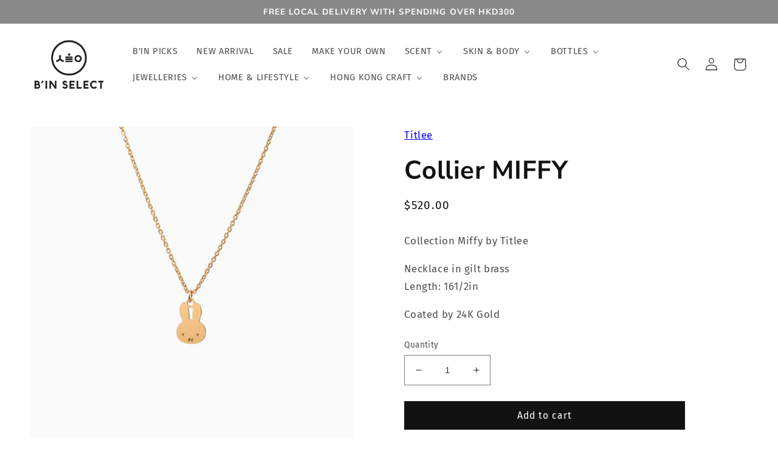

--- FILE ---
content_type: text/html; charset=utf-8
request_url: https://binselect.com.hk/products/collier-miffy
body_size: 49105
content:
<!doctype html>
<html class="no-js" lang="en">
  <head>
  <!-- Google Tag Manager -->
<script>(function(w,d,s,l,i){w[l]=w[l]||[];w[l].push({'gtm.start':
new Date().getTime(),event:'gtm.js'});var f=d.getElementsByTagName(s)[0],
j=d.createElement(s),dl=l!='dataLayer'?'&l='+l:'';j.async=true;j.src=
'https://www.googletagmanager.com/gtm.js?id='+i+dl;f.parentNode.insertBefore(j,f);
})(window,document,'script','dataLayer','GTM-TZ2B7PM');</script>
<!-- End Google Tag Manager -->
    <meta name="google-site-verification" content="tJYSdZdQraKo9YdpEU8uDODEfBvCct0i-YwTeY2ui3c" />
<!-- Google tag (gtag.js) -->
<script async src="https://www.googletagmanager.com/gtag/js?id=AW-982724722"></script>
<script>
  window.dataLayer = window.dataLayer || [];
  function gtag(){dataLayer.push(arguments);}
  gtag('js', new Date());

  gtag('config', 'AW-982724722');
</script>

<script>
window.addEventListener('load', function(event){
  document.querySelectorAll('button[name="add"]').forEach(function(e){
   e.addEventListener('click',function(){    
      gtag('event', 'conversion', {'send_to': 'AW-982724722/UBMcCLW_xYgYEPLgzNQD'}); 
	  })
  }) 
});
</script>

    <meta charset="utf-8">
    <meta http-equiv="X-UA-Compatible" content="IE=edge">
    <meta name="viewport" content="width=device-width,initial-scale=1">
    <meta name="theme-color" content="">
    <link rel="canonical" href="https://binselect.com.hk/products/collier-miffy">
    <link rel="preconnect" href="https://cdn.shopify.com" crossorigin><link rel="icon" type="image/png" href="//binselect.com.hk/cdn/shop/files/b_in_logo_270x70_09ce735c-9d0d-4701-8296-667f4c7faa34.jpg?crop=center&height=32&v=1681023671&width=32"><link rel="preconnect" href="https://fonts.shopifycdn.com" crossorigin><title>
      Collier MIFFY
 &ndash; B&#39;IN SELECT</title>

    
      <meta name="description" content="Collection Miffy by Titlee Necklace in gilt brassLength: 161/2in Coated by 24K Gold">
    

    

<meta property="og:site_name" content="B&#39;IN SELECT">
<meta property="og:url" content="https://binselect.com.hk/products/collier-miffy">
<meta property="og:title" content="Collier MIFFY">
<meta property="og:type" content="product">
<meta property="og:description" content="Collection Miffy by Titlee Necklace in gilt brassLength: 161/2in Coated by 24K Gold"><meta property="og:image" content="http://binselect.com.hk/cdn/shop/products/miffy-necklace-titlee-x-miffy.jpg?v=1663144310">
  <meta property="og:image:secure_url" content="https://binselect.com.hk/cdn/shop/products/miffy-necklace-titlee-x-miffy.jpg?v=1663144310">
  <meta property="og:image:width" content="1000">
  <meta property="og:image:height" content="1000"><meta property="og:price:amount" content="520.00">
  <meta property="og:price:currency" content="HKD"><meta name="twitter:card" content="summary_large_image">
<meta name="twitter:title" content="Collier MIFFY">
<meta name="twitter:description" content="Collection Miffy by Titlee Necklace in gilt brassLength: 161/2in Coated by 24K Gold">


    <script src="//binselect.com.hk/cdn/shop/t/1/assets/global.js?v=24850326154503943211658732846" defer="defer"></script>
    <script>window.performance && window.performance.mark && window.performance.mark('shopify.content_for_header.start');</script><meta name="facebook-domain-verification" content="osyrhwsjbrqp6hxfjzaym0kbfxqpe9">
<meta id="shopify-digital-wallet" name="shopify-digital-wallet" content="/56421384266/digital_wallets/dialog">
<meta name="shopify-checkout-api-token" content="3b7f3f09e8fc33312f265023cd931d40">
<meta id="in-context-paypal-metadata" data-shop-id="56421384266" data-venmo-supported="false" data-environment="production" data-locale="en_US" data-paypal-v4="true" data-currency="HKD">
<link rel="alternate" type="application/json+oembed" href="https://binselect.com.hk/products/collier-miffy.oembed">
<script async="async" src="/checkouts/internal/preloads.js?locale=en-HK"></script>
<link rel="preconnect" href="https://shop.app" crossorigin="anonymous">
<script async="async" src="https://shop.app/checkouts/internal/preloads.js?locale=en-HK&shop_id=56421384266" crossorigin="anonymous"></script>
<script id="apple-pay-shop-capabilities" type="application/json">{"shopId":56421384266,"countryCode":"HK","currencyCode":"HKD","merchantCapabilities":["supports3DS"],"merchantId":"gid:\/\/shopify\/Shop\/56421384266","merchantName":"B'IN SELECT","requiredBillingContactFields":["postalAddress","email","phone"],"requiredShippingContactFields":["postalAddress","email","phone"],"shippingType":"shipping","supportedNetworks":["visa","masterCard","amex"],"total":{"type":"pending","label":"B'IN SELECT","amount":"1.00"},"shopifyPaymentsEnabled":true,"supportsSubscriptions":true}</script>
<script id="shopify-features" type="application/json">{"accessToken":"3b7f3f09e8fc33312f265023cd931d40","betas":["rich-media-storefront-analytics"],"domain":"binselect.com.hk","predictiveSearch":true,"shopId":56421384266,"locale":"en"}</script>
<script>var Shopify = Shopify || {};
Shopify.shop = "binselect.myshopify.com";
Shopify.locale = "en";
Shopify.currency = {"active":"HKD","rate":"1.0"};
Shopify.country = "HK";
Shopify.theme = {"name":"Dawn","id":122629095498,"schema_name":"Dawn","schema_version":"6.0.2","theme_store_id":887,"role":"main"};
Shopify.theme.handle = "null";
Shopify.theme.style = {"id":null,"handle":null};
Shopify.cdnHost = "binselect.com.hk/cdn";
Shopify.routes = Shopify.routes || {};
Shopify.routes.root = "/";</script>
<script type="module">!function(o){(o.Shopify=o.Shopify||{}).modules=!0}(window);</script>
<script>!function(o){function n(){var o=[];function n(){o.push(Array.prototype.slice.apply(arguments))}return n.q=o,n}var t=o.Shopify=o.Shopify||{};t.loadFeatures=n(),t.autoloadFeatures=n()}(window);</script>
<script>
  window.ShopifyPay = window.ShopifyPay || {};
  window.ShopifyPay.apiHost = "shop.app\/pay";
  window.ShopifyPay.redirectState = null;
</script>
<script id="shop-js-analytics" type="application/json">{"pageType":"product"}</script>
<script defer="defer" async type="module" src="//binselect.com.hk/cdn/shopifycloud/shop-js/modules/v2/client.init-shop-cart-sync_C5BV16lS.en.esm.js"></script>
<script defer="defer" async type="module" src="//binselect.com.hk/cdn/shopifycloud/shop-js/modules/v2/chunk.common_CygWptCX.esm.js"></script>
<script type="module">
  await import("//binselect.com.hk/cdn/shopifycloud/shop-js/modules/v2/client.init-shop-cart-sync_C5BV16lS.en.esm.js");
await import("//binselect.com.hk/cdn/shopifycloud/shop-js/modules/v2/chunk.common_CygWptCX.esm.js");

  window.Shopify.SignInWithShop?.initShopCartSync?.({"fedCMEnabled":true,"windoidEnabled":true});

</script>
<script>
  window.Shopify = window.Shopify || {};
  if (!window.Shopify.featureAssets) window.Shopify.featureAssets = {};
  window.Shopify.featureAssets['shop-js'] = {"shop-cart-sync":["modules/v2/client.shop-cart-sync_ZFArdW7E.en.esm.js","modules/v2/chunk.common_CygWptCX.esm.js"],"init-fed-cm":["modules/v2/client.init-fed-cm_CmiC4vf6.en.esm.js","modules/v2/chunk.common_CygWptCX.esm.js"],"shop-button":["modules/v2/client.shop-button_tlx5R9nI.en.esm.js","modules/v2/chunk.common_CygWptCX.esm.js"],"shop-cash-offers":["modules/v2/client.shop-cash-offers_DOA2yAJr.en.esm.js","modules/v2/chunk.common_CygWptCX.esm.js","modules/v2/chunk.modal_D71HUcav.esm.js"],"init-windoid":["modules/v2/client.init-windoid_sURxWdc1.en.esm.js","modules/v2/chunk.common_CygWptCX.esm.js"],"shop-toast-manager":["modules/v2/client.shop-toast-manager_ClPi3nE9.en.esm.js","modules/v2/chunk.common_CygWptCX.esm.js"],"init-shop-email-lookup-coordinator":["modules/v2/client.init-shop-email-lookup-coordinator_B8hsDcYM.en.esm.js","modules/v2/chunk.common_CygWptCX.esm.js"],"init-shop-cart-sync":["modules/v2/client.init-shop-cart-sync_C5BV16lS.en.esm.js","modules/v2/chunk.common_CygWptCX.esm.js"],"avatar":["modules/v2/client.avatar_BTnouDA3.en.esm.js"],"pay-button":["modules/v2/client.pay-button_FdsNuTd3.en.esm.js","modules/v2/chunk.common_CygWptCX.esm.js"],"init-customer-accounts":["modules/v2/client.init-customer-accounts_DxDtT_ad.en.esm.js","modules/v2/client.shop-login-button_C5VAVYt1.en.esm.js","modules/v2/chunk.common_CygWptCX.esm.js","modules/v2/chunk.modal_D71HUcav.esm.js"],"init-shop-for-new-customer-accounts":["modules/v2/client.init-shop-for-new-customer-accounts_ChsxoAhi.en.esm.js","modules/v2/client.shop-login-button_C5VAVYt1.en.esm.js","modules/v2/chunk.common_CygWptCX.esm.js","modules/v2/chunk.modal_D71HUcav.esm.js"],"shop-login-button":["modules/v2/client.shop-login-button_C5VAVYt1.en.esm.js","modules/v2/chunk.common_CygWptCX.esm.js","modules/v2/chunk.modal_D71HUcav.esm.js"],"init-customer-accounts-sign-up":["modules/v2/client.init-customer-accounts-sign-up_CPSyQ0Tj.en.esm.js","modules/v2/client.shop-login-button_C5VAVYt1.en.esm.js","modules/v2/chunk.common_CygWptCX.esm.js","modules/v2/chunk.modal_D71HUcav.esm.js"],"shop-follow-button":["modules/v2/client.shop-follow-button_Cva4Ekp9.en.esm.js","modules/v2/chunk.common_CygWptCX.esm.js","modules/v2/chunk.modal_D71HUcav.esm.js"],"checkout-modal":["modules/v2/client.checkout-modal_BPM8l0SH.en.esm.js","modules/v2/chunk.common_CygWptCX.esm.js","modules/v2/chunk.modal_D71HUcav.esm.js"],"lead-capture":["modules/v2/client.lead-capture_Bi8yE_yS.en.esm.js","modules/v2/chunk.common_CygWptCX.esm.js","modules/v2/chunk.modal_D71HUcav.esm.js"],"shop-login":["modules/v2/client.shop-login_D6lNrXab.en.esm.js","modules/v2/chunk.common_CygWptCX.esm.js","modules/v2/chunk.modal_D71HUcav.esm.js"],"payment-terms":["modules/v2/client.payment-terms_CZxnsJam.en.esm.js","modules/v2/chunk.common_CygWptCX.esm.js","modules/v2/chunk.modal_D71HUcav.esm.js"]};
</script>
<script>(function() {
  var isLoaded = false;
  function asyncLoad() {
    if (isLoaded) return;
    isLoaded = true;
    var urls = ["https:\/\/app.taggshop.io\/js\/embed.min.js?shop=binselect.myshopify.com"];
    for (var i = 0; i < urls.length; i++) {
      var s = document.createElement('script');
      s.type = 'text/javascript';
      s.async = true;
      s.src = urls[i];
      var x = document.getElementsByTagName('script')[0];
      x.parentNode.insertBefore(s, x);
    }
  };
  if(window.attachEvent) {
    window.attachEvent('onload', asyncLoad);
  } else {
    window.addEventListener('load', asyncLoad, false);
  }
})();</script>
<script id="__st">var __st={"a":56421384266,"offset":28800,"reqid":"66da290e-608e-4519-8fa4-acc045707236-1768800726","pageurl":"binselect.com.hk\/products\/collier-miffy","u":"01c83546c8db","p":"product","rtyp":"product","rid":6966575071306};</script>
<script>window.ShopifyPaypalV4VisibilityTracking = true;</script>
<script id="captcha-bootstrap">!function(){'use strict';const t='contact',e='account',n='new_comment',o=[[t,t],['blogs',n],['comments',n],[t,'customer']],c=[[e,'customer_login'],[e,'guest_login'],[e,'recover_customer_password'],[e,'create_customer']],r=t=>t.map((([t,e])=>`form[action*='/${t}']:not([data-nocaptcha='true']) input[name='form_type'][value='${e}']`)).join(','),a=t=>()=>t?[...document.querySelectorAll(t)].map((t=>t.form)):[];function s(){const t=[...o],e=r(t);return a(e)}const i='password',u='form_key',d=['recaptcha-v3-token','g-recaptcha-response','h-captcha-response',i],f=()=>{try{return window.sessionStorage}catch{return}},m='__shopify_v',_=t=>t.elements[u];function p(t,e,n=!1){try{const o=window.sessionStorage,c=JSON.parse(o.getItem(e)),{data:r}=function(t){const{data:e,action:n}=t;return t[m]||n?{data:e,action:n}:{data:t,action:n}}(c);for(const[e,n]of Object.entries(r))t.elements[e]&&(t.elements[e].value=n);n&&o.removeItem(e)}catch(o){console.error('form repopulation failed',{error:o})}}const l='form_type',E='cptcha';function T(t){t.dataset[E]=!0}const w=window,h=w.document,L='Shopify',v='ce_forms',y='captcha';let A=!1;((t,e)=>{const n=(g='f06e6c50-85a8-45c8-87d0-21a2b65856fe',I='https://cdn.shopify.com/shopifycloud/storefront-forms-hcaptcha/ce_storefront_forms_captcha_hcaptcha.v1.5.2.iife.js',D={infoText:'Protected by hCaptcha',privacyText:'Privacy',termsText:'Terms'},(t,e,n)=>{const o=w[L][v],c=o.bindForm;if(c)return c(t,g,e,D).then(n);var r;o.q.push([[t,g,e,D],n]),r=I,A||(h.body.append(Object.assign(h.createElement('script'),{id:'captcha-provider',async:!0,src:r})),A=!0)});var g,I,D;w[L]=w[L]||{},w[L][v]=w[L][v]||{},w[L][v].q=[],w[L][y]=w[L][y]||{},w[L][y].protect=function(t,e){n(t,void 0,e),T(t)},Object.freeze(w[L][y]),function(t,e,n,w,h,L){const[v,y,A,g]=function(t,e,n){const i=e?o:[],u=t?c:[],d=[...i,...u],f=r(d),m=r(i),_=r(d.filter((([t,e])=>n.includes(e))));return[a(f),a(m),a(_),s()]}(w,h,L),I=t=>{const e=t.target;return e instanceof HTMLFormElement?e:e&&e.form},D=t=>v().includes(t);t.addEventListener('submit',(t=>{const e=I(t);if(!e)return;const n=D(e)&&!e.dataset.hcaptchaBound&&!e.dataset.recaptchaBound,o=_(e),c=g().includes(e)&&(!o||!o.value);(n||c)&&t.preventDefault(),c&&!n&&(function(t){try{if(!f())return;!function(t){const e=f();if(!e)return;const n=_(t);if(!n)return;const o=n.value;o&&e.removeItem(o)}(t);const e=Array.from(Array(32),(()=>Math.random().toString(36)[2])).join('');!function(t,e){_(t)||t.append(Object.assign(document.createElement('input'),{type:'hidden',name:u})),t.elements[u].value=e}(t,e),function(t,e){const n=f();if(!n)return;const o=[...t.querySelectorAll(`input[type='${i}']`)].map((({name:t})=>t)),c=[...d,...o],r={};for(const[a,s]of new FormData(t).entries())c.includes(a)||(r[a]=s);n.setItem(e,JSON.stringify({[m]:1,action:t.action,data:r}))}(t,e)}catch(e){console.error('failed to persist form',e)}}(e),e.submit())}));const S=(t,e)=>{t&&!t.dataset[E]&&(n(t,e.some((e=>e===t))),T(t))};for(const o of['focusin','change'])t.addEventListener(o,(t=>{const e=I(t);D(e)&&S(e,y())}));const B=e.get('form_key'),M=e.get(l),P=B&&M;t.addEventListener('DOMContentLoaded',(()=>{const t=y();if(P)for(const e of t)e.elements[l].value===M&&p(e,B);[...new Set([...A(),...v().filter((t=>'true'===t.dataset.shopifyCaptcha))])].forEach((e=>S(e,t)))}))}(h,new URLSearchParams(w.location.search),n,t,e,['guest_login'])})(!0,!0)}();</script>
<script integrity="sha256-4kQ18oKyAcykRKYeNunJcIwy7WH5gtpwJnB7kiuLZ1E=" data-source-attribution="shopify.loadfeatures" defer="defer" src="//binselect.com.hk/cdn/shopifycloud/storefront/assets/storefront/load_feature-a0a9edcb.js" crossorigin="anonymous"></script>
<script crossorigin="anonymous" defer="defer" src="//binselect.com.hk/cdn/shopifycloud/storefront/assets/shopify_pay/storefront-65b4c6d7.js?v=20250812"></script>
<script data-source-attribution="shopify.dynamic_checkout.dynamic.init">var Shopify=Shopify||{};Shopify.PaymentButton=Shopify.PaymentButton||{isStorefrontPortableWallets:!0,init:function(){window.Shopify.PaymentButton.init=function(){};var t=document.createElement("script");t.src="https://binselect.com.hk/cdn/shopifycloud/portable-wallets/latest/portable-wallets.en.js",t.type="module",document.head.appendChild(t)}};
</script>
<script data-source-attribution="shopify.dynamic_checkout.buyer_consent">
  function portableWalletsHideBuyerConsent(e){var t=document.getElementById("shopify-buyer-consent"),n=document.getElementById("shopify-subscription-policy-button");t&&n&&(t.classList.add("hidden"),t.setAttribute("aria-hidden","true"),n.removeEventListener("click",e))}function portableWalletsShowBuyerConsent(e){var t=document.getElementById("shopify-buyer-consent"),n=document.getElementById("shopify-subscription-policy-button");t&&n&&(t.classList.remove("hidden"),t.removeAttribute("aria-hidden"),n.addEventListener("click",e))}window.Shopify?.PaymentButton&&(window.Shopify.PaymentButton.hideBuyerConsent=portableWalletsHideBuyerConsent,window.Shopify.PaymentButton.showBuyerConsent=portableWalletsShowBuyerConsent);
</script>
<script data-source-attribution="shopify.dynamic_checkout.cart.bootstrap">document.addEventListener("DOMContentLoaded",(function(){function t(){return document.querySelector("shopify-accelerated-checkout-cart, shopify-accelerated-checkout")}if(t())Shopify.PaymentButton.init();else{new MutationObserver((function(e,n){t()&&(Shopify.PaymentButton.init(),n.disconnect())})).observe(document.body,{childList:!0,subtree:!0})}}));
</script>
<link id="shopify-accelerated-checkout-styles" rel="stylesheet" media="screen" href="https://binselect.com.hk/cdn/shopifycloud/portable-wallets/latest/accelerated-checkout-backwards-compat.css" crossorigin="anonymous">
<style id="shopify-accelerated-checkout-cart">
        #shopify-buyer-consent {
  margin-top: 1em;
  display: inline-block;
  width: 100%;
}

#shopify-buyer-consent.hidden {
  display: none;
}

#shopify-subscription-policy-button {
  background: none;
  border: none;
  padding: 0;
  text-decoration: underline;
  font-size: inherit;
  cursor: pointer;
}

#shopify-subscription-policy-button::before {
  box-shadow: none;
}

      </style>
<script id="sections-script" data-sections="product-recommendations,header,footer" defer="defer" src="//binselect.com.hk/cdn/shop/t/1/compiled_assets/scripts.js?2999"></script>
<script>window.performance && window.performance.mark && window.performance.mark('shopify.content_for_header.end');</script>


    <style data-shopify>
      @font-face {
  font-family: "Fira Sans";
  font-weight: 400;
  font-style: normal;
  font-display: swap;
  src: url("//binselect.com.hk/cdn/fonts/fira_sans/firasans_n4.2bbe25c7eff81f2190328b1f4c09fff694a30391.woff2") format("woff2"),
       url("//binselect.com.hk/cdn/fonts/fira_sans/firasans_n4.3080da6df53473deabf85f231151766e88fe58e5.woff") format("woff");
}

      @font-face {
  font-family: "Fira Sans";
  font-weight: 700;
  font-style: normal;
  font-display: swap;
  src: url("//binselect.com.hk/cdn/fonts/fira_sans/firasans_n7.cc8dbbaa3add99fa3b5746d1e0ac6304aad5a265.woff2") format("woff2"),
       url("//binselect.com.hk/cdn/fonts/fira_sans/firasans_n7.ec664a82413800dfe65a9cde8547a4b8bd643b08.woff") format("woff");
}

      @font-face {
  font-family: "Fira Sans";
  font-weight: 400;
  font-style: italic;
  font-display: swap;
  src: url("//binselect.com.hk/cdn/fonts/fira_sans/firasans_i4.c80c323ec965c58e05ab85d436c872a499b8b684.woff2") format("woff2"),
       url("//binselect.com.hk/cdn/fonts/fira_sans/firasans_i4.4a2d82e939dfe1cd2fff5fc4411d982dee96dce7.woff") format("woff");
}

      @font-face {
  font-family: "Fira Sans";
  font-weight: 700;
  font-style: italic;
  font-display: swap;
  src: url("//binselect.com.hk/cdn/fonts/fira_sans/firasans_i7.a949787ab1c615cf91b95a6e513021199c64f31e.woff2") format("woff2"),
       url("//binselect.com.hk/cdn/fonts/fira_sans/firasans_i7.799cab282970134691125391a3ab6bd6bc1306c6.woff") format("woff");
}

      @font-face {
  font-family: "Nunito Sans";
  font-weight: 700;
  font-style: normal;
  font-display: swap;
  src: url("//binselect.com.hk/cdn/fonts/nunito_sans/nunitosans_n7.25d963ed46da26098ebeab731e90d8802d989fa5.woff2") format("woff2"),
       url("//binselect.com.hk/cdn/fonts/nunito_sans/nunitosans_n7.d32e3219b3d2ec82285d3027bd673efc61a996c8.woff") format("woff");
}


      :root {
        --font-body-family: "Fira Sans", sans-serif;
        --font-body-style: normal;
        --font-body-weight: 400;
        --font-body-weight-bold: 700;

        --font-heading-family: "Nunito Sans", sans-serif;
        --font-heading-style: normal;
        --font-heading-weight: 700;

        --font-body-scale: 1.05;
        --font-heading-scale: 1.0;

        --color-base-text: 18, 18, 18;
        --color-shadow: 18, 18, 18;
        --color-base-background-1: 255, 255, 255;
        --color-base-background-2: 244, 244, 244;
        --color-base-solid-button-labels: 255, 255, 255;
        --color-base-outline-button-labels: 18, 18, 18;
        --color-base-accent-1: 18, 18, 18;
        --color-base-accent-2: 137, 137, 137;
        --payment-terms-background-color: #ffffff;

        --gradient-base-background-1: #ffffff;
        --gradient-base-background-2: #f4f4f4;
        --gradient-base-accent-1: linear-gradient(320deg, rgba(56, 78, 197, 1), rgba(203, 68, 194, 1) 52%, rgba(255, 201, 104, 1) 87%);
        --gradient-base-accent-2: #898989;

        --media-padding: px;
        --media-border-opacity: 0.05;
        --media-border-width: 0px;
        --media-radius: 0px;
        --media-shadow-opacity: 0.0;
        --media-shadow-horizontal-offset: 0px;
        --media-shadow-vertical-offset: 40px;
        --media-shadow-blur-radius: 5px;
        --media-shadow-visible: 0;

        --page-width: 160rem;
        --page-width-margin: 0rem;

        --card-image-padding: 0.0rem;
        --card-corner-radius: 0.0rem;
        --card-text-alignment: left;
        --card-border-width: 0.0rem;
        --card-border-opacity: 0.1;
        --card-shadow-opacity: 0.0;
        --card-shadow-visible: 0;
        --card-shadow-horizontal-offset: 0.0rem;
        --card-shadow-vertical-offset: 0.4rem;
        --card-shadow-blur-radius: 0.5rem;

        --badge-corner-radius: 2.4rem;

        --popup-border-width: 0px;
        --popup-border-opacity: 0.1;
        --popup-corner-radius: 0px;
        --popup-shadow-opacity: 0.1;
        --popup-shadow-horizontal-offset: -40px;
        --popup-shadow-vertical-offset: -22px;
        --popup-shadow-blur-radius: 5px;

        --drawer-border-width: 5px;
        --drawer-border-opacity: 0.0;
        --drawer-shadow-opacity: 0.0;
        --drawer-shadow-horizontal-offset: 0px;
        --drawer-shadow-vertical-offset: 4px;
        --drawer-shadow-blur-radius: 5px;

        --spacing-sections-desktop: 8px;
        --spacing-sections-mobile: 8px;

        --grid-desktop-vertical-spacing: 8px;
        --grid-desktop-horizontal-spacing: 8px;
        --grid-mobile-vertical-spacing: 4px;
        --grid-mobile-horizontal-spacing: 4px;

        --text-boxes-border-opacity: 0.1;
        --text-boxes-border-width: 0px;
        --text-boxes-radius: 0px;
        --text-boxes-shadow-opacity: 0.0;
        --text-boxes-shadow-visible: 0;
        --text-boxes-shadow-horizontal-offset: 0px;
        --text-boxes-shadow-vertical-offset: 4px;
        --text-boxes-shadow-blur-radius: 5px;

        --buttons-radius: 0px;
        --buttons-radius-outset: 0px;
        --buttons-border-width: 0px;
        --buttons-border-opacity: 0.5;
        --buttons-shadow-opacity: 0.0;
        --buttons-shadow-visible: 0;
        --buttons-shadow-horizontal-offset: 0px;
        --buttons-shadow-vertical-offset: 0px;
        --buttons-shadow-blur-radius: 0px;
        --buttons-border-offset: 0px;

        --inputs-radius: 0px;
        --inputs-border-width: 1px;
        --inputs-border-opacity: 0.55;
        --inputs-shadow-opacity: 0.0;
        --inputs-shadow-horizontal-offset: 0px;
        --inputs-margin-offset: 0px;
        --inputs-shadow-vertical-offset: 4px;
        --inputs-shadow-blur-radius: 5px;
        --inputs-radius-outset: 0px;

        --variant-pills-radius: 28px;
        --variant-pills-border-width: 1px;
        --variant-pills-border-opacity: 0.5;
        --variant-pills-shadow-opacity: 0.0;
        --variant-pills-shadow-horizontal-offset: 0px;
        --variant-pills-shadow-vertical-offset: 4px;
        --variant-pills-shadow-blur-radius: 5px;
      }

      *,
      *::before,
      *::after {
        box-sizing: inherit;
      }

      html {
        box-sizing: border-box;
        font-size: calc(var(--font-body-scale) * 62.5%);
        height: 100%;
      }

      body {
        display: grid;
        grid-template-rows: auto auto 1fr auto;
        grid-template-columns: 100%;
        min-height: 100%;
        margin: 0;
        font-size: 1.5rem;
        letter-spacing: 0.06rem;
        line-height: calc(1 + 0.8 / var(--font-body-scale));
        font-family: var(--font-body-family);
        font-style: var(--font-body-style);
        font-weight: var(--font-body-weight);
      }

      @media screen and (min-width: 750px) {
        body {
          font-size: 1.6rem;
        }
      }
    </style>

    <link href="//binselect.com.hk/cdn/shop/t/1/assets/base.css?v=19666067365360246481658732859" rel="stylesheet" type="text/css" media="all" />
<link rel="preload" as="font" href="//binselect.com.hk/cdn/fonts/fira_sans/firasans_n4.2bbe25c7eff81f2190328b1f4c09fff694a30391.woff2" type="font/woff2" crossorigin><link rel="preload" as="font" href="//binselect.com.hk/cdn/fonts/nunito_sans/nunitosans_n7.25d963ed46da26098ebeab731e90d8802d989fa5.woff2" type="font/woff2" crossorigin><link rel="stylesheet" href="//binselect.com.hk/cdn/shop/t/1/assets/component-predictive-search.css?v=165644661289088488651658732842" media="print" onload="this.media='all'"><script>document.documentElement.className = document.documentElement.className.replace('no-js', 'js');
    if (Shopify.designMode) {
      document.documentElement.classList.add('shopify-design-mode');
    }
    </script>
  <!-- BEGIN app block: shopify://apps/buddha-mega-menu-navigation/blocks/megamenu/dbb4ce56-bf86-4830-9b3d-16efbef51c6f -->
<script>
        var productImageAndPrice = [],
            collectionImages = [],
            articleImages = [],
            mmLivIcons = false,
            mmFlipClock = false,
            mmFixesUseJquery = false,
            mmNumMMI = 11,
            mmSchemaTranslation = {},
            mmMenuStrings =  {"menuStrings":{"default":{"B'IN PICKS":"B'IN PICKS","NEW ARRIVAL":"NEW ARRIVAL","SALE":"SALE","MAKE YOUR OWN":"MAKE YOUR OWN","SCENT":"SCENT","ANALOUGE APOTIK":"ANALOUGE APOTIK","BECANDLE":"BECANDLE","BROOKLYN CANDLE STUDIO":"BROOKLYN CANDLE STUDIO","CLEAR B":"CLEAR B","CUL DE SAC":"CUL DE SAC","Hetkinen":"Hetkinen","HIBI":"HIBI","HINOKI LAB":"HINOKI LAB","MUDLAB":"MUDLAB","ninety second":"ninety second","P.F CANDLE":"P.F CANDLE","PUEBCO":"PUEBCO","slash & parallel":"slash & parallel","SLOWOOD":"SLOWOOD","TRUNK DESIGN":"TRUNK DESIGN","x. Gyroscope":"x. Gyroscope","SKIN & BODY":"SKIN & BODY","Salt & Stone":"Salt & Stone","Bloom Sixteen":"Bloom Sixteen","Daughter 女兒":"Daughter 女兒","Dachun Soap 大春煉皂":"Dachun Soap 大春煉皂","Damu 大目農田":"Damu 大目農田","BOTTLES":"BOTTLES","24BOTTLES":"24BOTTLES","Kinto":"Kinto","Memobottle":"Memobottle","JEWELLERIES":"JEWELLERIES","Necklace":"Necklace","Earrings":"Earrings","Ring":"Ring","Bracelet":"Bracelet","Brooches":"Brooches","Watches":"Watches","HOME & LIFESTYLE":"HOME & LIFESTYLE","Household Cleaning":"Household Cleaning","Kitchenware":"Kitchenware","Camera & Tech":"Camera & Tech","Toys & Figure":"Toys & Figure","HONG KONG CRAFT":"HONG KONG CRAFT","CAMEL 駱駝牌":"CAMEL 駱駝牌","Craft Diary":"Craft Diary","Ditto Ditto Works":"Ditto Ditto Works","FingerART":"FingerART","Malut Design":"Malut Design","Mate Leather":"Mate Leather","MATO":"MATO","missquai":"missquai","Mudlab":"Mudlab","Or Tea?":"Or Tea?","Psalms":"Psalms","Sanzi 上鄉三子":"Sanzi 上鄉三子","Taxi Jai":"Taxi Jai","Tii Handmade":"Tii Handmade","李漢港楷":"李漢港楷","香港原蜜":"香港原蜜","BRANDS":"BRANDS"}},"additional":{"default":{}}} ,
            mmShopLocale = "en",
            mmShopLocaleCollectionsRoute = "/collections",
            mmSchemaDesignJSON = [{"action":"menu-select","value":"force-mega-menu"},{"action":"design","setting":"font_size","value":"11px"},{"action":"design","setting":"main_menu_item_columns_gKnwZ","value":"5"},{"action":"design","setting":"main_menu_item_size_gKnwZ","value":"1920px"},{"action":"design","setting":"text_color","value":"#222222"},{"action":"design","setting":"background_color","value":"#ffffff"},{"action":"design","setting":"price_color","value":"#0da19a"},{"action":"design","setting":"contact_right_btn_text_color","value":"#ffffff"},{"action":"design","setting":"contact_right_btn_bg_color","value":"#3A3A3A"},{"action":"design","setting":"contact_left_bg_color","value":"#3A3A3A"},{"action":"design","setting":"contact_left_alt_color","value":"#CCCCCC"},{"action":"design","setting":"contact_left_text_color","value":"#f1f1f0"},{"action":"design","setting":"addtocart_enable","value":"true"},{"action":"design","setting":"addtocart_text_color","value":"#333333"},{"action":"design","setting":"addtocart_background_color","value":"#ffffff"},{"action":"design","setting":"addtocart_text_hover_color","value":"#ffffff"},{"action":"design","setting":"addtocart_background_hover_color","value":"#0da19a"},{"action":"design","setting":"countdown_color","value":"#ffffff"},{"action":"design","setting":"countdown_background_color","value":"#333333"},{"action":"design","setting":"vertical_price_color","value":"#ffffff"},{"action":"design","setting":"vertical_contact_right_btn_text_color","value":"#ffffff"},{"action":"design","setting":"vertical_addtocart_enable","value":"true"},{"action":"design","setting":"vertical_addtocart_text_color","value":"#ffffff"},{"action":"design","setting":"vertical_countdown_color","value":"#ffffff"},{"action":"design","setting":"vertical_countdown_background_color","value":"#333333"},{"action":"design","setting":"vertical_addtocart_background_color","value":"#333333"},{"action":"design","setting":"vertical_contact_right_btn_bg_color","value":"#333333"},{"action":"design","setting":"vertical_contact_left_alt_color","value":"#333333"},{"action":"design","setting":"background_hover_color","value":"#f9f9f9"},{"action":"design","setting":"link_hover_color","value":"#696969"},{"action":"design","setting":"vertical_text_color","value":"#6a6a6a"},{"action":"design","setting":"vertical_link_hover_color","value":"#222222"},{"action":"design","setting":"vertical_background_color","value":"#f8f8f8"},{"action":"design","setting":"font_family","value":"Work Sans"},{"action":"design","setting":"main_menu_item_size_cHCNl","value":"1506px"},{"action":"design","setting":"main_menu_item_direction_gKnwZ","value":"auto"},{"action":"design","setting":"vertical_font_family","value":"Work Sans"},{"action":"design","setting":"vertical_font_size","value":"10px"}],
            mmDomChangeSkipUl = "",
            buddhaMegaMenuShop = "binselect.myshopify.com",
            mmWireframeCompression = "0",
            mmExtensionAssetUrl = "https://cdn.shopify.com/extensions/019abe06-4a3f-7763-88da-170e1b54169b/mega-menu-151/assets/";var bestSellersHTML = '';var newestProductsHTML = '';/* get link lists api */
        var linkLists={"main-menu" : {"title":"Menu", "items":["/collections/new-arrials/%23","/collections/popula-item","/collections/sale","/pages/make-your-own","/collections","/collections/skin-body","/collections/jewelleries","/collections","/collections",]},"footer" : {"title":"Shop", "items":["/pages/about-us","/blogs/%E6%96%B0%E8%81%9E","/pages/corporate-gifting","/pages/contact","/pages/our-shops",]},"order-support" : {"title":"Order &amp; Support", "items":["/pages/shipping","/pages/return-exchange-policy","/pages/terms-condition","/pages/privacy",]},"all-collections" : {"title":"hong kong", "items":["/collections/bin-picks","/collections/24bottles","/collections/aderia","/collections/agaric-garden","/collections/analogue-apotik","/collections/becandle","/collections/brooklyn-candle-studio","/collections/chafado-%E6%A4%BF%E8%8F%AF%E5%A0%82","/collections/cheeky-cheeky","/collections/clearb","/collections/commongood","/collections/cul-de-sac","/collections/dreamnicker","/collections/eone","/collections/fingerswork","/collections/glocal-standard-products","/collections/green-one","/collections/hetkinen","/collections/hibi","/collections/hinoki-lab","/collections/hyginova","/collections/imainaya","/collections/jamstory","/collections/kazy-chan","/collections/kincho-%E9%87%91%E9%B3%A5%E4%B9%8B%E6%B8%A6%E5%8D%B7","/collections/kinto","/collections/little-oh","/collections/locknesters","/collections/madegrey","/collections/mai-lmail-japanese","/collections/memobottle","/collections/mudlab","/collections/murchison-hume","/collections/nach","/collections/ninm-lab","/collections/noritake","/collections/p-f-candle-co","/collections/party-for-ears","/collections/puebco","/collections/salt-stone","/collections/san-sho-store","/collections/shanho","/collections/slowood","/collections/sustomi","/collections/titlee","/collections/toyo-sasaki","/collections/tombonia","/collections/trunk-design","/collections/venus-philosophy","/collections/warmgrey-tail","/collections/you-are-beloved","/collections/%E4%B8%AD%E5%B7%9D%E6%94%BF%E4%B8%83%E5%95%86%E5%BA%97","/collections/%E9%BE%9C%E4%B9%8B%E5%AD%90","/collections/%E5%85%83%E6%B3%B0%E7%AB%B9%E8%97%9D%E7%A4%BE","/collections/%E5%8A%89%E6%98%8C%E8%A8%98","/collections/%E5%A4%A7%E6%98%A5%E7%85%89%E7%9A%82","/collections/%E5%A4%A7%E7%9B%AE%E8%BE%B2%E7%94%B0","/collections/%E5%A5%B3%E5%85%92","/collections/%E8%83%BD%E4%BD%9C-nousaku",]},"customer-account-main-menu" : {"title":"Customer account main menu", "items":["/","https://shopify.com/56421384266/account/orders?locale=en&amp;region_country=HK",]},};/*ENDPARSE*/

        linkLists["force-mega-menu"]={};linkLists["force-mega-menu"].title="Dawn Theme - Mega Menu";linkLists["force-mega-menu"].items=[1];

        /* set product prices *//* get the collection images */collectionImages['267336548426'] = ['//binselect.com.hk/cdn/shop/collections/Logo_Analogue_Apotik.jpg?v=1662624675&width=240', 1.0];collectionImages['266319200330'] = ['//binselect.com.hk/cdn/shop/collections/Logo_Becandle.jpg?v=1667230469&width=240', 1.0];collectionImages['266319265866'] = ['//binselect.com.hk/cdn/shop/collections/Logo_Brooklyn_Candle_Studio.jpg?v=1662890452&width=240', 1.0];collectionImages['266323525706'] = ['//binselect.com.hk/cdn/shop/collections/Logo_Clearb.jpg?v=1658933460&width=240', 1.0];collectionImages['266323820618'] = ['//binselect.com.hk/cdn/shop/collections/Logo_Cul_de_Sac.jpg?v=1662542883&width=240', 1.0];collectionImages['266324246602'] = ['//binselect.com.hk/cdn/shop/collections/Logo_Hetkinen.jpg?v=1658935331&width=240', 1.0];collectionImages['266324279370'] = ['//binselect.com.hk/cdn/shop/collections/Logo_Hibi.jpg?v=1658935476&width=240', 1.0];collectionImages['266324344906'] = ['//binselect.com.hk/cdn/shop/collections/Logo_Hinoki_Lab.jpg?v=1658935583&width=240', 1.0];collectionImages['266336075850'] = ['//binselect.com.hk/cdn/shop/collections/Logo_Mudlab.jpg?v=1667230579&width=240', 1.0];collectionImages['279774560330'] = ['//binselect.com.hk/cdn/shop/collections/BB9A287A-ADA2-4EA0-AA49-BDA46E666A2E.jpg?v=1715226387&width=240', 1.0];collectionImages['266336239690'] = ['//binselect.com.hk/cdn/shop/collections/Logo_P.F_Candle.jpg?v=1658992524&width=240', 1.0];collectionImages['266336337994'] = ['//binselect.com.hk/cdn/shop/collections/Logo_Puebco.jpg?v=1658993067&width=240', 1.0];collectionImages['270269382730'] = ['//binselect.com.hk/cdn/shop/collections/300x300_3.jpg?v=1750357325&width=240', 1.002257336343115];collectionImages['266336731210'] = ['//binselect.com.hk/cdn/shop/collections/slowood.jpg?v=1684554402&width=240', 1.0];collectionImages['266336862282'] = ['//binselect.com.hk/cdn/shop/collections/Logo_Trunk_Design.jpg?v=1658994664&width=240', 1.0];collectionImages['267895177290'] = ['//binselect.com.hk/cdn/shop/collections/424fc4_08102719b57b47e2b115d1330ad4d848_mv2.jpg?v=1715603462&width=240', 1.0];collectionImages['266336501834'] = ['//binselect.com.hk/cdn/shop/collections/Logo_Salt_and_Stone.jpg?v=1658993670&width=240', 1.0];collectionImages['278295052362'] = ['//binselect.com.hk/cdn/shop/collections/bloomsixteen.jpg?v=1712380174&width=240', 1.0];collectionImages['266338140234'] = ['//binselect.com.hk/cdn/shop/collections/Logo_3b726dbf-0d38-45fa-9254-da3ece561ea7.jpg?v=1659001466&width=240', 1.0];collectionImages['266338009162'] = ['//binselect.com.hk/cdn/shop/collections/Logo_83548cd7-1246-409d-9c94-79b274f31ddf.jpg?v=1659001182&width=240', 1.0];collectionImages['266338107466'] = ['//binselect.com.hk/cdn/shop/collections/Logo_2509d939-ea7f-4288-a73c-7597156b2413.jpg?v=1659001319&width=240', 1.0];collectionImages['266318970954'] = ['//binselect.com.hk/cdn/shop/collections/Logo_24bottles.jpg?v=1662542837&width=240', 1.0];collectionImages['266335453258'] = ['//binselect.com.hk/cdn/shop/collections/Logo_Kinto.jpg?v=1658987873&width=240', 1.0];collectionImages['266335944778'] = ['//binselect.com.hk/cdn/shop/collections/Logo_Memobottle.jpg?v=1658991440&width=240', 1.0];collectionImages['280033853514'] = ['//binselect.com.hk/cdn/shop/collections/150x150_2.jpg?v=1715504920&width=240', 1.0];collectionImages['279979720778'] = ['//binselect.com.hk/cdn/shop/collections/craft_diary.jpg?v=1715326595&width=240', 0.9974025974025974];collectionImages['280388730954'] = ['//binselect.com.hk/cdn/shop/collections/ditto_ditto_logo.jpg?v=1716222686&width=240', 1.0];collectionImages['279733370954'] = ['//binselect.com.hk/cdn/shop/collections/326242602_705426811220809_2633138769741764569_n.jpg?v=1715177843&width=240', 1.0];collectionImages['273424384074'] = ['//binselect.com.hk/cdn/shop/collections/Flower_1000.png?v=1715177730&width=240', 1.0];collectionImages['279883907146'] = ['//binselect.com.hk/cdn/shop/collections/7.png?v=1715064013&width=240', 1.0];collectionImages['268816678986'] = ['//binselect.com.hk/cdn/shop/collections/150x150.jpg?v=1705906139&width=240', 1.0];collectionImages['272753524810'] = ['//binselect.com.hk/cdn/shop/collections/300x300_2.jpg?v=1705906166&width=240', 1.0];collectionImages['268504760394'] = ['//binselect.com.hk/cdn/shop/collections/Or-Tea-Brand-Logo-Bottom-en-en-340x340.webp?v=1670315636&width=240', 1.0];collectionImages['279733862474'] = ['//binselect.com.hk/cdn/shop/collections/osalms.jpg?v=1714728615&width=240', 1.0];collectionImages['279733174346'] = ['//binselect.com.hk/cdn/shop/collections/df0f736bb13448605ee34f070db082ae.jpg?v=1714728634&width=240', 1.0];collectionImages['279774265418'] = ['//binselect.com.hk/cdn/shop/collections/1689583866_f440d82c_progressive.jpg?v=1717581447&width=240', 1.3333333333333333];collectionImages['279535026250'] = ['//binselect.com.hk/cdn/shop/collections/TII_HANDMADE_LOGO.png?v=1750357428&width=240', 1.0];collectionImages['280577507402'] = ['//binselect.com.hk/cdn/shop/collections/IMG_0039.jpg?v=1716487443&width=240', 1.0];collectionImages['269637877834'] = ['<!-- Liquid error (shopify://apps/buddha-mega-menu-navigation/blocks/megamenu/dbb4ce56-bf86-4830-9b3d-16efbef51c6f line 127): invalid url input -->', ];/* get the article images *//* customer fixes */
        var mmThemeFixesBefore = function(){ if (selectedMenu=="force-mega-menu" && tempMenuObject.u.matches(".menu-drawer__navigation > .list-menu")) { tempMenuObject.forceMenu = true; tempMenuObject.liClasses = ""; tempMenuObject.aClasses = "menu-drawer__menu-item list-menu__item link link--text focus-inset"; tempMenuObject.liItems = tempMenuObject.u.children; } else if (selectedMenu=="force-mega-menu" && tempMenuObject.u.matches("nav > .list-menu")) { tempMenuObject.forceMenu = true; tempMenuObject.liClasses = ""; tempMenuObject.aClasses = "header__menu-item list-menu__item link link--text focus-inset"; tempMenuObject.liItems = tempMenuObject.u.children; } mmAddStyle(" .search-modal.modal__content {z-index: 1001;} .buddha-menu-item .header__menu-item:hover span{text-decoration: none !important;} ", "themeScript"); }; 
        

        var mmWireframe = {"html" : "<li class=\"buddha-menu-item\" itemId=\"LQknL\"  ><a data-href=\"/collections/bin-picks\" href=\"/collections/bin-picks\" aria-label=\"B'IN PICKS\" data-no-instant=\"\" onclick=\"mmGoToPage(this, event); return false;\"  ><span class=\"mm-title\">B'IN PICKS</span></a></li><li class=\"buddha-menu-item\" itemId=\"JtpY3\"  ><a data-href=\"/collections/new-arrials\" href=\"/collections/new-arrials\" aria-label=\"NEW ARRIVAL\" data-no-instant=\"\" onclick=\"mmGoToPage(this, event); return false;\"  ><span class=\"mm-title\">NEW ARRIVAL</span></a></li><li class=\"buddha-menu-item\" itemId=\"vSpPa\"  ><a data-href=\"/collections/sale\" href=\"/collections/sale\" aria-label=\"SALE\" data-no-instant=\"\" onclick=\"mmGoToPage(this, event); return false;\"  ><span class=\"mm-title\">SALE</span></a></li><li class=\"buddha-menu-item\" itemId=\"lXfhL\"  ><a data-href=\"/pages/make-your-own\" href=\"/pages/make-your-own\" aria-label=\"MAKE YOUR OWN\" data-no-instant=\"\" onclick=\"mmGoToPage(this, event); return false;\"  ><span class=\"mm-title\">MAKE YOUR OWN</span></a></li><li class=\"buddha-menu-item\" itemId=\"gKnwZ\"  ><a data-href=\"/collections/aroma-scent\" href=\"/collections/aroma-scent\" aria-label=\"SCENT\" data-no-instant=\"\" onclick=\"mmGoToPage(this, event); return false;\"  ><span class=\"mm-title\">SCENT</span><i class=\"mm-arrow mm-angle-down\" aria-hidden=\"true\"></i><span class=\"toggle-menu-btn\" style=\"display:none;\" title=\"Toggle menu\" onclick=\"return toggleSubmenu(this)\"><span class=\"mm-arrow-icon\"><span class=\"bar-one\"></span><span class=\"bar-two\"></span></span></span></a><ul class=\"mm-submenu simple   mm-last-level\"><li submenu-columns=\"1\" image-type=\"fit-high\" item-type=\"featured-collection\"  ><div class=\"mega-menu-item-container\"  ><div class=\"mm-image-container\"  ><div class=\"mm-image\"  ><a data-href=\"/collections/analogue-apotik\" href=\"/collections/analogue-apotik\" aria-label=\"ANALOUGE APOTIK\" data-no-instant=\"\" onclick=\"mmGoToPage(this, event); return false;\"  ><img data-src=\"https://cdn.shopify.com/s/files/1/0564/2138/4266/collections/Logo_Analogue_Apotik_320x.jpg?v=1662624675\" aspect-ratio=\"1\" class=\"get-collection-image\"  data-id=\"267336548426\"></a></div><div class=\"mm-label-wrap\"></div></div><a data-href=\"/collections/analogue-apotik\" href=\"/collections/analogue-apotik\" aria-label=\"ANALOUGE APOTIK\" data-no-instant=\"\" onclick=\"mmGoToPage(this, event); return false;\" class=\"mm-featured-title\"  ><span class=\"mm-title\">ANALOUGE APOTIK</span></a><div class=\"mega-menu-prices get-mega-menu-prices\" data-id=\"267336548426\"></div></div></li><li submenu-columns=\"1\" image-type=\"fit-high\" item-type=\"featured-collection\"  ><div class=\"mega-menu-item-container\"  ><div class=\"mm-image-container\"  ><div class=\"mm-image\"  ><a data-href=\"/collections/becandle\" href=\"/collections/becandle\" aria-label=\"BECANDLE\" data-no-instant=\"\" onclick=\"mmGoToPage(this, event); return false;\"  ><img data-src=\"https://cdn.shopify.com/s/files/1/0564/2138/4266/collections/Logo_Becandle_320x.jpg?v=1667230469\" aspect-ratio=\"1\" class=\"get-collection-image\"  data-id=\"266319200330\"></a></div><div class=\"mm-label-wrap\"></div></div><a data-href=\"/collections/becandle\" href=\"/collections/becandle\" aria-label=\"BECANDLE\" data-no-instant=\"\" onclick=\"mmGoToPage(this, event); return false;\" class=\"mm-featured-title\"  ><span class=\"mm-title\">BECANDLE</span></a><div class=\"mega-menu-prices get-mega-menu-prices\" data-id=\"266319200330\"></div></div></li><li submenu-columns=\"1\" image-type=\"fit-high\" item-type=\"featured-collection\"  ><div class=\"mega-menu-item-container\"  ><div class=\"mm-image-container\"  ><div class=\"mm-image\"  ><a data-href=\"/collections/brooklyn-candle-studio\" href=\"/collections/brooklyn-candle-studio\" aria-label=\"BROOKLYN CANDLE STUDIO\" data-no-instant=\"\" onclick=\"mmGoToPage(this, event); return false;\"  ><img data-src=\"https://cdn.shopify.com/s/files/1/0564/2138/4266/collections/Logo_Brooklyn_Candle_Studio_320x.jpg?v=1662890452\" aspect-ratio=\"1\" class=\"get-collection-image\"  data-id=\"266319265866\"></a></div><div class=\"mm-label-wrap\"></div></div><a data-href=\"/collections/brooklyn-candle-studio\" href=\"/collections/brooklyn-candle-studio\" aria-label=\"BROOKLYN CANDLE STUDIO\" data-no-instant=\"\" onclick=\"mmGoToPage(this, event); return false;\" class=\"mm-featured-title\"  ><span class=\"mm-title\">BROOKLYN CANDLE STUDIO</span></a><div class=\"mega-menu-prices get-mega-menu-prices\" data-id=\"266319265866\"></div></div></li><li submenu-columns=\"1\" image-type=\"fit-high\" item-type=\"featured-collection\"  ><div class=\"mega-menu-item-container\"  ><div class=\"mm-image-container\"  ><div class=\"mm-image\"  ><a data-href=\"/collections/clearb\" href=\"/collections/clearb\" aria-label=\"CLEAR B\" data-no-instant=\"\" onclick=\"mmGoToPage(this, event); return false;\"  ><img data-src=\"https://cdn.shopify.com/s/files/1/0564/2138/4266/collections/Logo_Clearb_320x.jpg?v=1658933460\" aspect-ratio=\"1\" class=\"get-collection-image\"  data-id=\"266323525706\"></a></div><div class=\"mm-label-wrap\"></div></div><a data-href=\"/collections/clearb\" href=\"/collections/clearb\" aria-label=\"CLEAR B\" data-no-instant=\"\" onclick=\"mmGoToPage(this, event); return false;\" class=\"mm-featured-title\"  ><span class=\"mm-title\">CLEAR B</span></a><div class=\"mega-menu-prices get-mega-menu-prices\" data-id=\"266323525706\"></div></div></li><li submenu-columns=\"1\" image-type=\"fit-high\" item-type=\"featured-collection\"  ><div class=\"mega-menu-item-container\"  ><div class=\"mm-image-container\"  ><div class=\"mm-image\"  ><a data-href=\"/collections/cul-de-sac\" href=\"/collections/cul-de-sac\" aria-label=\"CUL DE SAC\" data-no-instant=\"\" onclick=\"mmGoToPage(this, event); return false;\"  ><img data-src=\"https://cdn.shopify.com/s/files/1/0564/2138/4266/collections/Logo_Cul_de_Sac_320x.jpg?v=1662542883\" aspect-ratio=\"1\" class=\"get-collection-image\"  data-id=\"266323820618\"></a></div><div class=\"mm-label-wrap\"></div></div><a data-href=\"/collections/cul-de-sac\" href=\"/collections/cul-de-sac\" aria-label=\"CUL DE SAC\" data-no-instant=\"\" onclick=\"mmGoToPage(this, event); return false;\" class=\"mm-featured-title\"  ><span class=\"mm-title\">CUL DE SAC</span></a><div class=\"mega-menu-prices get-mega-menu-prices\" data-id=\"266323820618\"></div></div></li><li submenu-columns=\"1\" image-type=\"fit-high\" item-type=\"featured-collection\"  ><div class=\"mega-menu-item-container\"  ><div class=\"mm-image-container\"  ><div class=\"mm-image\"  ><a data-href=\"/collections/hetkinen\" href=\"/collections/hetkinen\" aria-label=\"Hetkinen\" data-no-instant=\"\" onclick=\"mmGoToPage(this, event); return false;\"  ><img data-src=\"https://cdn.shopify.com/s/files/1/0564/2138/4266/collections/Logo_Hetkinen_320x.jpg?v=1658935331\" aspect-ratio=\"1\" class=\"get-collection-image\"  data-id=\"266324246602\"></a></div><div class=\"mm-label-wrap\"></div></div><a data-href=\"/collections/hetkinen\" href=\"/collections/hetkinen\" aria-label=\"Hetkinen\" data-no-instant=\"\" onclick=\"mmGoToPage(this, event); return false;\" class=\"mm-featured-title\"  ><span class=\"mm-title\">Hetkinen</span></a><div class=\"mega-menu-prices get-mega-menu-prices\" data-id=\"266324246602\"></div></div></li><li submenu-columns=\"1\" image-type=\"fit-high\" item-type=\"featured-collection\"  ><div class=\"mega-menu-item-container\"  ><div class=\"mm-image-container\"  ><div class=\"mm-image\"  ><a data-href=\"/collections/hibi\" href=\"/collections/hibi\" aria-label=\"HIBI\" data-no-instant=\"\" onclick=\"mmGoToPage(this, event); return false;\"  ><img data-src=\"https://cdn.shopify.com/s/files/1/0564/2138/4266/collections/Logo_Hibi_320x.jpg?v=1658935476\" aspect-ratio=\"1\" class=\"get-collection-image\"  data-id=\"266324279370\"></a></div><div class=\"mm-label-wrap\"></div></div><a data-href=\"/collections/hibi\" href=\"/collections/hibi\" aria-label=\"HIBI\" data-no-instant=\"\" onclick=\"mmGoToPage(this, event); return false;\" class=\"mm-featured-title\"  ><span class=\"mm-title\">HIBI</span></a><div class=\"mega-menu-prices get-mega-menu-prices\" data-id=\"266324279370\"></div></div></li><li submenu-columns=\"1\" image-type=\"fit-high\" item-type=\"featured-collection\"  ><div class=\"mega-menu-item-container\"  ><div class=\"mm-image-container\"  ><div class=\"mm-image\"  ><a data-href=\"/collections/hinoki-lab\" href=\"/collections/hinoki-lab\" aria-label=\"HINOKI LAB\" data-no-instant=\"\" onclick=\"mmGoToPage(this, event); return false;\"  ><img data-src=\"https://cdn.shopify.com/s/files/1/0564/2138/4266/collections/Logo_Hinoki_Lab_320x.jpg?v=1658935583\" aspect-ratio=\"1\" class=\"get-collection-image\"  data-id=\"266324344906\"></a></div><div class=\"mm-label-wrap\"></div></div><a data-href=\"/collections/hinoki-lab\" href=\"/collections/hinoki-lab\" aria-label=\"HINOKI LAB\" data-no-instant=\"\" onclick=\"mmGoToPage(this, event); return false;\" class=\"mm-featured-title\"  ><span class=\"mm-title\">HINOKI LAB</span></a><div class=\"mega-menu-prices get-mega-menu-prices\" data-id=\"266324344906\"></div></div></li><li submenu-columns=\"1\" image-type=\"fit-high\" item-type=\"featured-collection\"  ><div class=\"mega-menu-item-container\"  ><div class=\"mm-image-container\"  ><div class=\"mm-image\"  ><a data-href=\"/collections/mudlab\" href=\"/collections/mudlab\" aria-label=\"MUDLAB\" data-no-instant=\"\" onclick=\"mmGoToPage(this, event); return false;\"  ><img data-src=\"https://cdn.shopify.com/s/files/1/0564/2138/4266/collections/Logo_Mudlab_320x.jpg?v=1667230579\" aspect-ratio=\"1\" class=\"get-collection-image\"  data-id=\"266336075850\"></a></div><div class=\"mm-label-wrap\"></div></div><a data-href=\"/collections/mudlab\" href=\"/collections/mudlab\" aria-label=\"MUDLAB\" data-no-instant=\"\" onclick=\"mmGoToPage(this, event); return false;\" class=\"mm-featured-title\"  ><span class=\"mm-title\">MUDLAB</span></a><div class=\"mega-menu-prices get-mega-menu-prices\" data-id=\"266336075850\"></div></div></li><li submenu-columns=\"1\" image-type=\"fit-high\" item-type=\"featured-collection\"  ><div class=\"mega-menu-item-container\"  ><div class=\"mm-image-container\"  ><div class=\"mm-image\"  ><a data-href=\"/collections/ninety-second\" href=\"/collections/ninety-second\" aria-label=\"ninety second\" data-no-instant=\"\" onclick=\"mmGoToPage(this, event); return false;\"  ><img data-src=\"https://cdn.shopify.com/s/files/1/0564/2138/4266/collections/BB9A287A-ADA2-4EA0-AA49-BDA46E666A2E_320x.jpg?v=1715226387\" aspect-ratio=\"1\" class=\"get-collection-image\"  data-id=\"279774560330\"></a></div><div class=\"mm-label-wrap\"></div></div><a data-href=\"/collections/ninety-second\" href=\"/collections/ninety-second\" aria-label=\"ninety second\" data-no-instant=\"\" onclick=\"mmGoToPage(this, event); return false;\" class=\"mm-featured-title\"  ><span class=\"mm-title\">ninety second</span></a><div class=\"mega-menu-prices get-mega-menu-prices\" data-id=\"279774560330\"></div></div></li><li submenu-columns=\"1\" image-type=\"fit-high\" item-type=\"featured-collection\"  ><div class=\"mega-menu-item-container\"  ><div class=\"mm-image-container\"  ><div class=\"mm-image\"  ><a data-href=\"/collections/p-f-candle-co\" href=\"/collections/p-f-candle-co\" aria-label=\"P.F CANDLE\" data-no-instant=\"\" onclick=\"mmGoToPage(this, event); return false;\"  ><img data-src=\"https://cdn.shopify.com/s/files/1/0564/2138/4266/collections/Logo_P.F_Candle_320x.jpg?v=1658992524\" aspect-ratio=\"1\" class=\"get-collection-image\"  data-id=\"266336239690\"></a></div><div class=\"mm-label-wrap\"></div></div><a data-href=\"/collections/p-f-candle-co\" href=\"/collections/p-f-candle-co\" aria-label=\"P.F CANDLE\" data-no-instant=\"\" onclick=\"mmGoToPage(this, event); return false;\" class=\"mm-featured-title\"  ><span class=\"mm-title\">P.F CANDLE</span></a><div class=\"mega-menu-prices get-mega-menu-prices\" data-id=\"266336239690\"></div></div></li><li submenu-columns=\"1\" image-type=\"fit-high\" item-type=\"featured-collection\"  ><div class=\"mega-menu-item-container\"  ><div class=\"mm-image-container\"  ><div class=\"mm-image\"  ><a data-href=\"/collections/puebco\" href=\"/collections/puebco\" aria-label=\"PUEBCO\" data-no-instant=\"\" onclick=\"mmGoToPage(this, event); return false;\"  ><img data-src=\"https://cdn.shopify.com/s/files/1/0564/2138/4266/collections/Logo_Puebco_320x.jpg?v=1658993067\" aspect-ratio=\"1\" class=\"get-collection-image\"  data-id=\"266336337994\"></a></div><div class=\"mm-label-wrap\"></div></div><a data-href=\"/collections/puebco\" href=\"/collections/puebco\" aria-label=\"PUEBCO\" data-no-instant=\"\" onclick=\"mmGoToPage(this, event); return false;\" class=\"mm-featured-title\"  ><span class=\"mm-title\">PUEBCO</span></a><div class=\"mega-menu-prices get-mega-menu-prices\" data-id=\"266336337994\"></div></div></li><li submenu-columns=\"1\" image-type=\"fit-wide\" item-type=\"featured-collection\"  ><div class=\"mega-menu-item-container\"  ><div class=\"mm-image-container\"  ><div class=\"mm-image\"  ><a data-href=\"/collections/slash-parallel\" href=\"/collections/slash-parallel\" aria-label=\"slash & parallel\" data-no-instant=\"\" onclick=\"mmGoToPage(this, event); return false;\"  ><img data-src=\"https://cdn.shopify.com/s/files/1/0564/2138/4266/collections/300x300_3_320x.jpg?v=1750357325\" aspect-ratio=\"1.002257336343115\" class=\"get-collection-image\"  data-id=\"270269382730\"></a></div><div class=\"mm-label-wrap\"></div></div><a data-href=\"/collections/slash-parallel\" href=\"/collections/slash-parallel\" aria-label=\"slash & parallel\" data-no-instant=\"\" onclick=\"mmGoToPage(this, event); return false;\" class=\"mm-featured-title\"  ><span class=\"mm-title\">slash & parallel</span></a><div class=\"mega-menu-prices get-mega-menu-prices\" data-id=\"270269382730\"></div></div></li><li submenu-columns=\"1\" image-type=\"fit-high\" item-type=\"featured-collection\"  ><div class=\"mega-menu-item-container\"  ><div class=\"mm-image-container\"  ><div class=\"mm-image\"  ><a data-href=\"/collections/slowood\" href=\"/collections/slowood\" aria-label=\"SLOWOOD\" data-no-instant=\"\" onclick=\"mmGoToPage(this, event); return false;\"  ><img data-src=\"https://cdn.shopify.com/s/files/1/0564/2138/4266/t/1/assets/mega-menu-122281-slowood-2101993813_320x.jpg?v=1660727172\" aspect-ratio=\"1\" class=\"get-collection-image\" customimage data-id=\"266336731210\"></a></div><div class=\"mm-label-wrap\"></div></div><a data-href=\"/collections/slowood\" href=\"/collections/slowood\" aria-label=\"SLOWOOD\" data-no-instant=\"\" onclick=\"mmGoToPage(this, event); return false;\" class=\"mm-featured-title\"  ><span class=\"mm-title\">SLOWOOD</span></a><div class=\"mega-menu-prices get-mega-menu-prices\" data-id=\"266336731210\"></div></div></li><li submenu-columns=\"1\" image-type=\"fit-high\" item-type=\"featured-collection\"  ><div class=\"mega-menu-item-container\"  ><div class=\"mm-image-container\"  ><div class=\"mm-image\"  ><a data-href=\"/collections/trunk-design\" href=\"/collections/trunk-design\" aria-label=\"TRUNK DESIGN\" data-no-instant=\"\" onclick=\"mmGoToPage(this, event); return false;\"  ><img data-src=\"https://cdn.shopify.com/s/files/1/0564/2138/4266/collections/Logo_Trunk_Design_320x.jpg?v=1658994664\" aspect-ratio=\"1\" class=\"get-collection-image\"  data-id=\"266336862282\"></a></div><div class=\"mm-label-wrap\"></div></div><a data-href=\"/collections/trunk-design\" href=\"/collections/trunk-design\" aria-label=\"TRUNK DESIGN\" data-no-instant=\"\" onclick=\"mmGoToPage(this, event); return false;\" class=\"mm-featured-title\"  ><span class=\"mm-title\">TRUNK DESIGN</span></a><div class=\"mega-menu-prices get-mega-menu-prices\" data-id=\"266336862282\"></div></div></li><li submenu-columns=\"1\" image-type=\"fit-high\" item-type=\"featured-collection\"  ><div class=\"mega-menu-item-container\"  ><div class=\"mm-image-container\"  ><div class=\"mm-image\"  ><a data-href=\"/collections/x-gyroscope\" href=\"/collections/x-gyroscope\" aria-label=\"x. Gyroscope\" data-no-instant=\"\" onclick=\"mmGoToPage(this, event); return false;\"  ><img data-src=\"https://cdn.shopify.com/s/files/1/0564/2138/4266/collections/424fc4_08102719b57b47e2b115d1330ad4d848_mv2_320x.jpg?v=1715603462\" aspect-ratio=\"1\" class=\"get-collection-image\"  data-id=\"267895177290\"></a></div><div class=\"mm-label-wrap\"></div></div><a data-href=\"/collections/x-gyroscope\" href=\"/collections/x-gyroscope\" aria-label=\"x. Gyroscope\" data-no-instant=\"\" onclick=\"mmGoToPage(this, event); return false;\" class=\"mm-featured-title\"  ><span class=\"mm-title\">x. Gyroscope</span></a><div class=\"mega-menu-prices get-mega-menu-prices\" data-id=\"267895177290\"></div></div></li></ul></li><li class=\"buddha-menu-item\" itemId=\"cHCNl\"  ><a data-href=\"/collections/skin-body\" href=\"/collections/skin-body\" aria-label=\"SKIN & BODY\" data-no-instant=\"\" onclick=\"mmGoToPage(this, event); return false;\"  ><span class=\"mm-title\">SKIN & BODY</span><i class=\"mm-arrow mm-angle-down\" aria-hidden=\"true\"></i><span class=\"toggle-menu-btn\" style=\"display:none;\" title=\"Toggle menu\" onclick=\"return toggleSubmenu(this)\"><span class=\"mm-arrow-icon\"><span class=\"bar-one\"></span><span class=\"bar-two\"></span></span></span></a><ul class=\"mm-submenu simple   mm-last-level\"><li submenu-columns=\"1\" image-type=\"fit-high\" item-type=\"featured-collection\"  ><div class=\"mega-menu-item-container\"  ><div class=\"mm-image-container\"  ><div class=\"mm-image\"  ><a data-href=\"/collections/salt-stone\" href=\"/collections/salt-stone\" aria-label=\"Salt & Stone\" data-no-instant=\"\" onclick=\"mmGoToPage(this, event); return false;\"  ><img data-src=\"https://cdn.shopify.com/s/files/1/0564/2138/4266/collections/Logo_Salt_and_Stone_320x.jpg?v=1658993670\" aspect-ratio=\"1\" class=\"get-collection-image\"  data-id=\"266336501834\"></a></div><div class=\"mm-label-wrap\"></div></div><a data-href=\"/collections/salt-stone\" href=\"/collections/salt-stone\" aria-label=\"Salt & Stone\" data-no-instant=\"\" onclick=\"mmGoToPage(this, event); return false;\" class=\"mm-featured-title\"  ><span class=\"mm-title\">Salt & Stone</span></a><div class=\"mega-menu-prices get-mega-menu-prices\" data-id=\"266336501834\"></div></div></li><li submenu-columns=\"1\" image-type=\"fit-high\" item-type=\"featured-collection\"  ><div class=\"mega-menu-item-container\"  ><div class=\"mm-image-container\"  ><div class=\"mm-image\"  ><a data-href=\"/collections/blossom-sixteen\" href=\"/collections/blossom-sixteen\" aria-label=\"Bloom Sixteen\" data-no-instant=\"\" onclick=\"mmGoToPage(this, event); return false;\"  ><img data-src=\"https://cdn.shopify.com/s/files/1/0564/2138/4266/collections/bloomsixteen_320x.jpg?v=1712380174\" aspect-ratio=\"1\" class=\"get-collection-image\"  data-id=\"278295052362\"></a></div><div class=\"mm-label-wrap\"></div></div><a data-href=\"/collections/blossom-sixteen\" href=\"/collections/blossom-sixteen\" aria-label=\"Bloom Sixteen\" data-no-instant=\"\" onclick=\"mmGoToPage(this, event); return false;\" class=\"mm-featured-title\"  ><span class=\"mm-title\">Bloom Sixteen</span></a><div class=\"mega-menu-prices get-mega-menu-prices\" data-id=\"278295052362\"></div></div></li><li submenu-columns=\"1\" image-type=\"fit-high\" item-type=\"featured-collection\"  ><div class=\"mega-menu-item-container\"  ><div class=\"mm-image-container\"  ><div class=\"mm-image\"  ><a data-href=\"/collections/女兒\" href=\"/collections/女兒\" aria-label=\"Daughter 女兒\" data-no-instant=\"\" onclick=\"mmGoToPage(this, event); return false;\"  ><img data-src=\"https://cdn.shopify.com/s/files/1/0564/2138/4266/collections/Logo_3b726dbf-0d38-45fa-9254-da3ece561ea7_320x.jpg?v=1659001466\" aspect-ratio=\"1\" class=\"get-collection-image\"  data-id=\"266338140234\"></a></div><div class=\"mm-label-wrap\"></div></div><a data-href=\"/collections/女兒\" href=\"/collections/女兒\" aria-label=\"Daughter 女兒\" data-no-instant=\"\" onclick=\"mmGoToPage(this, event); return false;\" class=\"mm-featured-title\"  ><span class=\"mm-title\">Daughter 女兒</span></a><div class=\"mega-menu-prices get-mega-menu-prices\" data-id=\"266338140234\"></div></div></li><li submenu-columns=\"1\" image-type=\"fit-high\" item-type=\"featured-collection\"  ><div class=\"mega-menu-item-container\"  ><div class=\"mm-image-container\"  ><div class=\"mm-image\"  ><a data-href=\"/collections/大春煉皂\" href=\"/collections/大春煉皂\" aria-label=\"Dachun Soap 大春煉皂\" data-no-instant=\"\" onclick=\"mmGoToPage(this, event); return false;\"  ><img data-src=\"https://cdn.shopify.com/s/files/1/0564/2138/4266/collections/Logo_83548cd7-1246-409d-9c94-79b274f31ddf_320x.jpg?v=1659001182\" aspect-ratio=\"1\" class=\"get-collection-image\"  data-id=\"266338009162\"></a></div><div class=\"mm-label-wrap\"></div></div><a data-href=\"/collections/大春煉皂\" href=\"/collections/大春煉皂\" aria-label=\"Dachun Soap 大春煉皂\" data-no-instant=\"\" onclick=\"mmGoToPage(this, event); return false;\" class=\"mm-featured-title\"  ><span class=\"mm-title\">Dachun Soap 大春煉皂</span></a><div class=\"mega-menu-prices get-mega-menu-prices\" data-id=\"266338009162\"></div></div></li><li submenu-columns=\"1\" image-type=\"fit-high\" item-type=\"featured-collection\"  ><div class=\"mega-menu-item-container\"  ><div class=\"mm-image-container\"  ><div class=\"mm-image\"  ><a data-href=\"/collections/大目農田\" href=\"/collections/大目農田\" aria-label=\"Damu 大目農田\" data-no-instant=\"\" onclick=\"mmGoToPage(this, event); return false;\"  ><img data-src=\"https://cdn.shopify.com/s/files/1/0564/2138/4266/collections/Logo_2509d939-ea7f-4288-a73c-7597156b2413_320x.jpg?v=1659001319\" aspect-ratio=\"1\" class=\"get-collection-image\"  data-id=\"266338107466\"></a></div><div class=\"mm-label-wrap\"></div></div><a data-href=\"/collections/大目農田\" href=\"/collections/大目農田\" aria-label=\"Damu 大目農田\" data-no-instant=\"\" onclick=\"mmGoToPage(this, event); return false;\" class=\"mm-featured-title\"  ><span class=\"mm-title\">Damu 大目農田</span></a><div class=\"mega-menu-prices get-mega-menu-prices\" data-id=\"266338107466\"></div></div></li></ul></li><li class=\"buddha-menu-item\" itemId=\"lb8Kq\"  ><a data-href=\"/collections/bottles\" href=\"/collections/bottles\" aria-label=\"BOTTLES\" data-no-instant=\"\" onclick=\"mmGoToPage(this, event); return false;\"  ><span class=\"mm-title\">BOTTLES</span><i class=\"mm-arrow mm-angle-down\" aria-hidden=\"true\"></i><span class=\"toggle-menu-btn\" style=\"display:none;\" title=\"Toggle menu\" onclick=\"return toggleSubmenu(this)\"><span class=\"mm-arrow-icon\"><span class=\"bar-one\"></span><span class=\"bar-two\"></span></span></span></a><ul class=\"mm-submenu simple   mm-last-level\"><li submenu-columns=\"1\" image-type=\"fit-high\" item-type=\"featured-collection\"  ><div class=\"mega-menu-item-container\"  ><div class=\"mm-image-container\"  ><div class=\"mm-image\"  ><a data-href=\"/collections/24bottles\" href=\"/collections/24bottles\" aria-label=\"24BOTTLES\" data-no-instant=\"\" onclick=\"mmGoToPage(this, event); return false;\"  ><img data-src=\"https://cdn.shopify.com/s/files/1/0564/2138/4266/collections/Logo_24bottles_320x.jpg?v=1662542837\" aspect-ratio=\"1\" class=\"get-collection-image\"  data-id=\"266318970954\"></a></div><div class=\"mm-label-wrap\"></div></div><a data-href=\"/collections/24bottles\" href=\"/collections/24bottles\" aria-label=\"24BOTTLES\" data-no-instant=\"\" onclick=\"mmGoToPage(this, event); return false;\" class=\"mm-featured-title\"  ><span class=\"mm-title\">24BOTTLES</span></a><div class=\"mega-menu-prices get-mega-menu-prices\" data-id=\"266318970954\"></div></div></li><li submenu-columns=\"1\" image-type=\"fit-high\" item-type=\"featured-collection\"  ><div class=\"mega-menu-item-container\"  ><div class=\"mm-image-container\"  ><div class=\"mm-image\"  ><a data-href=\"/collections/kinto\" href=\"/collections/kinto\" aria-label=\"Kinto\" data-no-instant=\"\" onclick=\"mmGoToPage(this, event); return false;\"  ><img data-src=\"https://cdn.shopify.com/s/files/1/0564/2138/4266/collections/Logo_Kinto_320x.jpg?v=1658987873\" aspect-ratio=\"1\" class=\"get-collection-image\"  data-id=\"266335453258\"></a></div><div class=\"mm-label-wrap\"></div></div><a data-href=\"/collections/kinto\" href=\"/collections/kinto\" aria-label=\"Kinto\" data-no-instant=\"\" onclick=\"mmGoToPage(this, event); return false;\" class=\"mm-featured-title\"  ><span class=\"mm-title\">Kinto</span></a><div class=\"mega-menu-prices get-mega-menu-prices\" data-id=\"266335453258\"></div></div></li><li submenu-columns=\"1\" image-type=\"fit-high\" item-type=\"featured-collection\"  ><div class=\"mega-menu-item-container\"  ><div class=\"mm-image-container\"  ><div class=\"mm-image\"  ><a data-href=\"/collections/memobottle\" href=\"/collections/memobottle\" aria-label=\"Memobottle\" data-no-instant=\"\" onclick=\"mmGoToPage(this, event); return false;\"  ><img data-src=\"https://cdn.shopify.com/s/files/1/0564/2138/4266/collections/Logo_Memobottle_320x.jpg?v=1658991440\" aspect-ratio=\"1\" class=\"get-collection-image\"  data-id=\"266335944778\"></a></div><div class=\"mm-label-wrap\"></div></div><a data-href=\"/collections/memobottle\" href=\"/collections/memobottle\" aria-label=\"Memobottle\" data-no-instant=\"\" onclick=\"mmGoToPage(this, event); return false;\" class=\"mm-featured-title\"  ><span class=\"mm-title\">Memobottle</span></a><div class=\"mega-menu-prices get-mega-menu-prices\" data-id=\"266335944778\"></div></div></li></ul></li><li class=\"buddha-menu-item\" itemId=\"e9CZc\"  ><a data-href=\"/collections/jewelleries\" href=\"/collections/jewelleries\" aria-label=\"JEWELLERIES\" data-no-instant=\"\" onclick=\"mmGoToPage(this, event); return false;\"  ><span class=\"mm-title\">JEWELLERIES</span><i class=\"mm-arrow mm-angle-down\" aria-hidden=\"true\"></i><span class=\"toggle-menu-btn\" style=\"display:none;\" title=\"Toggle menu\" onclick=\"return toggleSubmenu(this)\"><span class=\"mm-arrow-icon\"><span class=\"bar-one\"></span><span class=\"bar-two\"></span></span></span></a><ul class=\"mm-submenu tree  small mm-last-level\"><li data-href=\"/collections/necklaces\" href=\"/collections/necklaces\" aria-label=\"Necklace\" data-no-instant=\"\" onclick=\"mmGoToPage(this, event); return false;\"  ><a data-href=\"/collections/necklaces\" href=\"/collections/necklaces\" aria-label=\"Necklace\" data-no-instant=\"\" onclick=\"mmGoToPage(this, event); return false;\"  ><span class=\"mm-title\">Necklace</span></a></li><li data-href=\"/collections/earrings\" href=\"/collections/earrings\" aria-label=\"Earrings\" data-no-instant=\"\" onclick=\"mmGoToPage(this, event); return false;\"  ><a data-href=\"/collections/earrings\" href=\"/collections/earrings\" aria-label=\"Earrings\" data-no-instant=\"\" onclick=\"mmGoToPage(this, event); return false;\"  ><span class=\"mm-title\">Earrings</span></a></li><li data-href=\"/collections/ring\" href=\"/collections/ring\" aria-label=\"Ring\" data-no-instant=\"\" onclick=\"mmGoToPage(this, event); return false;\"  ><a data-href=\"/collections/ring\" href=\"/collections/ring\" aria-label=\"Ring\" data-no-instant=\"\" onclick=\"mmGoToPage(this, event); return false;\"  ><span class=\"mm-title\">Ring</span></a></li><li data-href=\"/collections/bracelet\" href=\"/collections/bracelet\" aria-label=\"Bracelet\" data-no-instant=\"\" onclick=\"mmGoToPage(this, event); return false;\"  ><a data-href=\"/collections/bracelet\" href=\"/collections/bracelet\" aria-label=\"Bracelet\" data-no-instant=\"\" onclick=\"mmGoToPage(this, event); return false;\"  ><span class=\"mm-title\">Bracelet</span></a></li><li data-href=\"/collections/brooches\" href=\"/collections/brooches\" aria-label=\"Brooches\" data-no-instant=\"\" onclick=\"mmGoToPage(this, event); return false;\"  ><a data-href=\"/collections/brooches\" href=\"/collections/brooches\" aria-label=\"Brooches\" data-no-instant=\"\" onclick=\"mmGoToPage(this, event); return false;\"  ><span class=\"mm-title\">Brooches</span></a></li><li data-href=\"/collections/watches\" href=\"/collections/watches\" aria-label=\"Watches\" data-no-instant=\"\" onclick=\"mmGoToPage(this, event); return false;\"  ><a data-href=\"/collections/watches\" href=\"/collections/watches\" aria-label=\"Watches\" data-no-instant=\"\" onclick=\"mmGoToPage(this, event); return false;\"  ><span class=\"mm-title\">Watches</span></a></li></ul></li><li class=\"buddha-menu-item\" itemId=\"43pDU\"  ><a data-href=\"/collections/puebco\" href=\"/collections/puebco\" aria-label=\"HOME & LIFESTYLE\" data-no-instant=\"\" onclick=\"mmGoToPage(this, event); return false;\"  ><span class=\"mm-title\">HOME & LIFESTYLE</span><i class=\"mm-arrow mm-angle-down\" aria-hidden=\"true\"></i><span class=\"toggle-menu-btn\" style=\"display:none;\" title=\"Toggle menu\" onclick=\"return toggleSubmenu(this)\"><span class=\"mm-arrow-icon\"><span class=\"bar-one\"></span><span class=\"bar-two\"></span></span></span></a><ul class=\"mm-submenu tree  small mm-last-level\"><li data-href=\"/collections/household-cleaning\" href=\"/collections/household-cleaning\" aria-label=\"Household Cleaning\" data-no-instant=\"\" onclick=\"mmGoToPage(this, event); return false;\"  ><a data-href=\"/collections/household-cleaning\" href=\"/collections/household-cleaning\" aria-label=\"Household Cleaning\" data-no-instant=\"\" onclick=\"mmGoToPage(this, event); return false;\"  ><span class=\"mm-title\">Household Cleaning</span></a></li><li data-href=\"/collections/kitchenware\" href=\"/collections/kitchenware\" aria-label=\"Kitchenware\" data-no-instant=\"\" onclick=\"mmGoToPage(this, event); return false;\"  ><a data-href=\"/collections/kitchenware\" href=\"/collections/kitchenware\" aria-label=\"Kitchenware\" data-no-instant=\"\" onclick=\"mmGoToPage(this, event); return false;\"  ><span class=\"mm-title\">Kitchenware</span></a></li><li data-href=\"/collections/camera-tech\" href=\"/collections/camera-tech\" aria-label=\"Camera & Tech\" data-no-instant=\"\" onclick=\"mmGoToPage(this, event); return false;\"  ><a data-href=\"/collections/camera-tech\" href=\"/collections/camera-tech\" aria-label=\"Camera & Tech\" data-no-instant=\"\" onclick=\"mmGoToPage(this, event); return false;\"  ><span class=\"mm-title\">Camera & Tech</span></a></li><li data-href=\"/collections/toys-figure\" href=\"/collections/toys-figure\" aria-label=\"Toys & Figure\" data-no-instant=\"\" onclick=\"mmGoToPage(this, event); return false;\"  ><a data-href=\"/collections/toys-figure\" href=\"/collections/toys-figure\" aria-label=\"Toys & Figure\" data-no-instant=\"\" onclick=\"mmGoToPage(this, event); return false;\"  ><span class=\"mm-title\">Toys & Figure</span></a></li></ul></li><li class=\"buddha-menu-item\" itemId=\"4PESP\"  ><a data-href=\"/collections/hoong-kong-craft\" href=\"/collections/hoong-kong-craft\" aria-label=\"HONG KONG CRAFT\" data-no-instant=\"\" onclick=\"mmGoToPage(this, event); return false;\"  ><span class=\"mm-title\">HONG KONG CRAFT</span><i class=\"mm-arrow mm-angle-down\" aria-hidden=\"true\"></i><span class=\"toggle-menu-btn\" style=\"display:none;\" title=\"Toggle menu\" onclick=\"return toggleSubmenu(this)\"><span class=\"mm-arrow-icon\"><span class=\"bar-one\"></span><span class=\"bar-two\"></span></span></span></a><ul class=\"mm-submenu simple   mm-last-level\"><li submenu-columns=\"1\" image-type=\"fit-high\" item-type=\"featured-collection\"  ><div class=\"mega-menu-item-container\"  ><div class=\"mm-image-container\"  ><div class=\"mm-image\"  ><a data-href=\"/collections/camel-駱駝牌\" href=\"/collections/camel-駱駝牌\" aria-label=\"CAMEL 駱駝牌\" data-no-instant=\"\" onclick=\"mmGoToPage(this, event); return false;\"  ><img data-src=\"https://cdn.shopify.com/s/files/1/0564/2138/4266/files/mega-menu-122281-img-0850-square-1423702908_320x.jpg?v=1717581806\" aspect-ratio=\"1\" class=\"get-collection-image\" customimage data-id=\"280033853514\"></a></div><div class=\"mm-label-wrap\"></div></div><a data-href=\"/collections/camel-駱駝牌\" href=\"/collections/camel-駱駝牌\" aria-label=\"CAMEL 駱駝牌\" data-no-instant=\"\" onclick=\"mmGoToPage(this, event); return false;\" class=\"mm-featured-title\"  ><span class=\"mm-title\">CAMEL 駱駝牌</span></a><div class=\"mega-menu-prices get-mega-menu-prices\" data-id=\"280033853514\"></div></div></li><li submenu-columns=\"1\" image-type=\"fit-high\" item-type=\"featured-collection\"  ><div class=\"mega-menu-item-container\"  ><div class=\"mm-image-container\"  ><div class=\"mm-image\"  ><a data-href=\"/collections/craft-diary\" href=\"/collections/craft-diary\" aria-label=\"Craft Diary\" data-no-instant=\"\" onclick=\"mmGoToPage(this, event); return false;\"  ><img data-src=\"https://cdn.shopify.com/s/files/1/0564/2138/4266/collections/craft_diary_320x.jpg?v=1715326595\" aspect-ratio=\"0.9974025974025974\" class=\"get-collection-image\"  data-id=\"279979720778\"></a></div><div class=\"mm-label-wrap\"></div></div><a data-href=\"/collections/craft-diary\" href=\"/collections/craft-diary\" aria-label=\"Craft Diary\" data-no-instant=\"\" onclick=\"mmGoToPage(this, event); return false;\" class=\"mm-featured-title\"  ><span class=\"mm-title\">Craft Diary</span></a><div class=\"mega-menu-prices get-mega-menu-prices\" data-id=\"279979720778\"></div></div></li><li submenu-columns=\"1\" image-type=\"fit-high\" item-type=\"featured-collection\"  ><div class=\"mega-menu-item-container\"  ><div class=\"mm-image-container\"  ><div class=\"mm-image\"  ><a data-href=\"/collections/ditto-ditto-works\" href=\"/collections/ditto-ditto-works\" aria-label=\"Ditto Ditto Works\" data-no-instant=\"\" onclick=\"mmGoToPage(this, event); return false;\"  ><img data-src=\"https://cdn.shopify.com/s/files/1/0564/2138/4266/files/mega-menu-122281-img1752-1-548712688_320x.jpg?v=1717678296\" aspect-ratio=\"1\" class=\"get-collection-image\" customimage data-id=\"280388730954\"></a></div><div class=\"mm-label-wrap\"></div></div><a data-href=\"/collections/ditto-ditto-works\" href=\"/collections/ditto-ditto-works\" aria-label=\"Ditto Ditto Works\" data-no-instant=\"\" onclick=\"mmGoToPage(this, event); return false;\" class=\"mm-featured-title\"  ><span class=\"mm-title\">Ditto Ditto Works</span></a><div class=\"mega-menu-prices get-mega-menu-prices\" data-id=\"280388730954\"></div></div></li><li submenu-columns=\"1\" image-type=\"fit-high\" item-type=\"featured-collection\"  ><div class=\"mega-menu-item-container\"  ><div class=\"mm-image-container\"  ><div class=\"mm-image\"  ><a data-href=\"/collections/fingerart\" href=\"/collections/fingerart\" aria-label=\"FingerART\" data-no-instant=\"\" onclick=\"mmGoToPage(this, event); return false;\"  ><img data-src=\"https://cdn.shopify.com/s/files/1/0564/2138/4266/collections/326242602_705426811220809_2633138769741764569_n_320x.jpg?v=1715177843\" aspect-ratio=\"1\" class=\"get-collection-image\"  data-id=\"279733370954\"></a></div><div class=\"mm-label-wrap\"></div></div><a data-href=\"/collections/fingerart\" href=\"/collections/fingerart\" aria-label=\"FingerART\" data-no-instant=\"\" onclick=\"mmGoToPage(this, event); return false;\" class=\"mm-featured-title\"  ><span class=\"mm-title\">FingerART</span></a><div class=\"mega-menu-prices get-mega-menu-prices\" data-id=\"279733370954\"></div></div></li><li submenu-columns=\"1\" image-type=\"fit-high\" item-type=\"featured-collection\"  ><div class=\"mega-menu-item-container\"  ><div class=\"mm-image-container\"  ><div class=\"mm-image\"  ><a data-href=\"/collections/malut-design\" href=\"/collections/malut-design\" aria-label=\"Malut Design\" data-no-instant=\"\" onclick=\"mmGoToPage(this, event); return false;\"  ><img data-src=\"https://cdn.shopify.com/s/files/1/0564/2138/4266/collections/Flower_1000_320x.png?v=1715177730\" aspect-ratio=\"1\" class=\"get-collection-image\"  data-id=\"273424384074\"></a></div><div class=\"mm-label-wrap\"></div></div><a data-href=\"/collections/malut-design\" href=\"/collections/malut-design\" aria-label=\"Malut Design\" data-no-instant=\"\" onclick=\"mmGoToPage(this, event); return false;\" class=\"mm-featured-title\"  ><span class=\"mm-title\">Malut Design</span></a><div class=\"mega-menu-prices get-mega-menu-prices\" data-id=\"273424384074\"></div></div></li><li submenu-columns=\"1\" image-type=\"fit-high\" item-type=\"featured-collection\"  ><div class=\"mega-menu-item-container\"  ><div class=\"mm-image-container\"  ><div class=\"mm-image\"  ><a data-href=\"/collections/mate-leather\" href=\"/collections/mate-leather\" aria-label=\"Mate Leather\" data-no-instant=\"\" onclick=\"mmGoToPage(this, event); return false;\"  ><img data-src=\"https://cdn.shopify.com/s/files/1/0564/2138/4266/files/mega-menu-122281-img1753-638603029_320x.jpg?v=1717657427\" aspect-ratio=\"1\" class=\"get-collection-image\" customimage data-id=\"279883907146\"></a></div><div class=\"mm-label-wrap\"></div></div><a data-href=\"/collections/mate-leather\" href=\"/collections/mate-leather\" aria-label=\"Mate Leather\" data-no-instant=\"\" onclick=\"mmGoToPage(this, event); return false;\" class=\"mm-featured-title\"  ><span class=\"mm-title\">Mate Leather</span></a><div class=\"mega-menu-prices get-mega-menu-prices\" data-id=\"279883907146\"></div></div></li><li submenu-columns=\"1\" image-type=\"fit-wide\" item-type=\"featured-collection\"  ><div class=\"mega-menu-item-container\"  ><div class=\"mm-image-container\"  ><div class=\"mm-image\"  ><a data-href=\"/collections/mato\" href=\"/collections/mato\" aria-label=\"MATO\" data-no-instant=\"\" onclick=\"mmGoToPage(this, event); return false;\"  ><img data-src=\"https://cdn.shopify.com/s/files/1/0564/2138/4266/files/mega-menu-122281-img1797-1035693825_320x.jpg?v=1717670467\" aspect-ratio=\"1.0121107266435987\" class=\"get-collection-image\" customimage data-id=\"268816678986\"></a></div><div class=\"mm-label-wrap\"></div></div><a data-href=\"/collections/mato\" href=\"/collections/mato\" aria-label=\"MATO\" data-no-instant=\"\" onclick=\"mmGoToPage(this, event); return false;\" class=\"mm-featured-title\"  ><span class=\"mm-title\">MATO</span></a><div class=\"mega-menu-prices get-mega-menu-prices\" data-id=\"268816678986\"></div></div></li><li submenu-columns=\"1\" image-type=\"fit-high\" item-type=\"featured-collection\"  ><div class=\"mega-menu-item-container\"  ><div class=\"mm-image-container\"  ><div class=\"mm-image\"  ><a data-href=\"/collections/missquai\" href=\"/collections/missquai\" aria-label=\"missquai\" data-no-instant=\"\" onclick=\"mmGoToPage(this, event); return false;\"  ><img data-src=\"https://cdn.shopify.com/s/files/1/0564/2138/4266/collections/300x300_2_320x.jpg?v=1705906166\" aspect-ratio=\"1\" class=\"get-collection-image\"  data-id=\"272753524810\"></a></div><div class=\"mm-label-wrap\"></div></div><a data-href=\"/collections/missquai\" href=\"/collections/missquai\" aria-label=\"missquai\" data-no-instant=\"\" onclick=\"mmGoToPage(this, event); return false;\" class=\"mm-featured-title\"  ><span class=\"mm-title\">missquai</span></a><div class=\"mega-menu-prices get-mega-menu-prices\" data-id=\"272753524810\"></div></div></li><li submenu-columns=\"1\" image-type=\"fit-high\" item-type=\"featured-collection\"  ><div class=\"mega-menu-item-container\"  ><div class=\"mm-image-container\"  ><div class=\"mm-image\"  ><a data-href=\"/collections/mudlab\" href=\"/collections/mudlab\" aria-label=\"Mudlab\" data-no-instant=\"\" onclick=\"mmGoToPage(this, event); return false;\"  ><img data-src=\"https://cdn.shopify.com/s/files/1/0564/2138/4266/collections/Logo_Mudlab_320x.jpg?v=1667230579\" aspect-ratio=\"1\" class=\"get-collection-image\"  data-id=\"266336075850\"></a></div><div class=\"mm-label-wrap\"></div></div><a data-href=\"/collections/mudlab\" href=\"/collections/mudlab\" aria-label=\"Mudlab\" data-no-instant=\"\" onclick=\"mmGoToPage(this, event); return false;\" class=\"mm-featured-title\"  ><span class=\"mm-title\">Mudlab</span></a><div class=\"mega-menu-prices get-mega-menu-prices\" data-id=\"266336075850\"></div></div></li><li submenu-columns=\"1\" image-type=\"fit-high\" item-type=\"featured-collection\"  ><div class=\"mega-menu-item-container\"  ><div class=\"mm-image-container\"  ><div class=\"mm-image\"  ><a data-href=\"/collections/ninety-second\" href=\"/collections/ninety-second\" aria-label=\"ninety second\" data-no-instant=\"\" onclick=\"mmGoToPage(this, event); return false;\"  ><img data-src=\"https://cdn.shopify.com/s/files/1/0564/2138/4266/collections/BB9A287A-ADA2-4EA0-AA49-BDA46E666A2E_320x.jpg?v=1715226387\" aspect-ratio=\"1\" class=\"get-collection-image\"  data-id=\"279774560330\"></a></div><div class=\"mm-label-wrap\"></div></div><a data-href=\"/collections/ninety-second\" href=\"/collections/ninety-second\" aria-label=\"ninety second\" data-no-instant=\"\" onclick=\"mmGoToPage(this, event); return false;\" class=\"mm-featured-title\"  ><span class=\"mm-title\">ninety second</span></a><div class=\"mega-menu-prices get-mega-menu-prices\" data-id=\"279774560330\"></div></div></li><li submenu-columns=\"1\" image-type=\"fit-wide\" item-type=\"featured-collection\"  ><div class=\"mega-menu-item-container\"  ><div class=\"mm-image-container\"  ><div class=\"mm-image\"  ><a data-href=\"/collections/or-tea\" href=\"/collections/or-tea\" aria-label=\"Or Tea?\" data-no-instant=\"\" onclick=\"mmGoToPage(this, event); return false;\"  ><img data-src=\"https://cdn.shopify.com/s/files/1/0564/2138/4266/files/mega-menu-122281-img1813-1739319085_320x.jpg?v=1717678195\" aspect-ratio=\"1.0457516339869282\" class=\"get-collection-image\" customimage data-id=\"268504760394\"></a></div><div class=\"mm-label-wrap\"></div></div><a data-href=\"/collections/or-tea\" href=\"/collections/or-tea\" aria-label=\"Or Tea?\" data-no-instant=\"\" onclick=\"mmGoToPage(this, event); return false;\" class=\"mm-featured-title\"  ><span class=\"mm-title\">Or Tea?</span></a><div class=\"mega-menu-prices get-mega-menu-prices\" data-id=\"268504760394\"></div></div></li><li submenu-columns=\"1\" image-type=\"fit-high\" item-type=\"featured-collection\"  ><div class=\"mega-menu-item-container\"  ><div class=\"mm-image-container\"  ><div class=\"mm-image\"  ><a data-href=\"/collections/psalms\" href=\"/collections/psalms\" aria-label=\"Psalms\" data-no-instant=\"\" onclick=\"mmGoToPage(this, event); return false;\"  ><img data-src=\"https://cdn.shopify.com/s/files/1/0564/2138/4266/files/mega-menu-122281-images-10-1635154739_320x.jpg?v=1717678402\" aspect-ratio=\"1\" class=\"get-collection-image\" customimage data-id=\"279733862474\"></a></div><div class=\"mm-label-wrap\"></div></div><a data-href=\"/collections/psalms\" href=\"/collections/psalms\" aria-label=\"Psalms\" data-no-instant=\"\" onclick=\"mmGoToPage(this, event); return false;\" class=\"mm-featured-title\"  ><span class=\"mm-title\">Psalms</span></a><div class=\"mega-menu-prices get-mega-menu-prices\" data-id=\"279733862474\"></div></div></li><li submenu-columns=\"1\" image-type=\"fit-high\" item-type=\"featured-collection\"  ><div class=\"mega-menu-item-container\"  ><div class=\"mm-image-container\"  ><div class=\"mm-image\"  ><a data-href=\"/collections/sanzi-上鄉三子\" href=\"/collections/sanzi-上鄉三子\" aria-label=\"Sanzi 上鄉三子\" data-no-instant=\"\" onclick=\"mmGoToPage(this, event); return false;\"  ><img data-src=\"https://cdn.shopify.com/s/files/1/0564/2138/4266/collections/df0f736bb13448605ee34f070db082ae_320x.jpg?v=1714728634\" aspect-ratio=\"1\" class=\"get-collection-image\"  data-id=\"279733174346\"></a></div><div class=\"mm-label-wrap\"></div></div><a data-href=\"/collections/sanzi-上鄉三子\" href=\"/collections/sanzi-上鄉三子\" aria-label=\"Sanzi 上鄉三子\" data-no-instant=\"\" onclick=\"mmGoToPage(this, event); return false;\" class=\"mm-featured-title\"  ><span class=\"mm-title\">Sanzi 上鄉三子</span></a><div class=\"mega-menu-prices get-mega-menu-prices\" data-id=\"279733174346\"></div></div></li><li submenu-columns=\"1\" image-type=\"fit-high\" item-type=\"featured-collection\"  ><div class=\"mega-menu-item-container\"  ><div class=\"mm-image-container\"  ><div class=\"mm-image\"  ><a data-href=\"/collections/slash-parallel\" href=\"/collections/slash-parallel\" aria-label=\"slash & parallel\" data-no-instant=\"\" onclick=\"mmGoToPage(this, event); return false;\"  ><img data-src=\"https://cdn.shopify.com/s/files/1/0564/2138/4266/collections/300x300_3_320x.jpg?v=1750357325\" aspect-ratio=\"1.002257336343115\" class=\"get-collection-image\"  data-id=\"270269382730\"></a></div><div class=\"mm-label-wrap\"></div></div><a data-href=\"/collections/slash-parallel\" href=\"/collections/slash-parallel\" aria-label=\"slash & parallel\" data-no-instant=\"\" onclick=\"mmGoToPage(this, event); return false;\" class=\"mm-featured-title\"  ><span class=\"mm-title\">slash & parallel</span></a><div class=\"mega-menu-prices get-mega-menu-prices\" data-id=\"270269382730\"></div></div></li><li submenu-columns=\"1\" image-type=\"fit-high\" item-type=\"featured-collection\"  ><div class=\"mega-menu-item-container\"  ><div class=\"mm-image-container\"  ><div class=\"mm-image\"  ><a data-href=\"/collections/taxi-jai\" href=\"/collections/taxi-jai\" aria-label=\"Taxi Jai\" data-no-instant=\"\" onclick=\"mmGoToPage(this, event); return false;\"  ><img data-src=\"https://cdn.shopify.com/s/files/1/0564/2138/4266/files/mega-menu-122281-1689583866f440d82cprogressive-115333389_320x.jpg?v=1717581566\" aspect-ratio=\"1\" class=\"get-collection-image\" customimage data-id=\"279774265418\"></a></div><div class=\"mm-label-wrap\"></div></div><a data-href=\"/collections/taxi-jai\" href=\"/collections/taxi-jai\" aria-label=\"Taxi Jai\" data-no-instant=\"\" onclick=\"mmGoToPage(this, event); return false;\" class=\"mm-featured-title\"  ><span class=\"mm-title\">Taxi Jai</span></a><div class=\"mega-menu-prices get-mega-menu-prices\" data-id=\"279774265418\"></div></div></li><li submenu-columns=\"1\" image-type=\"fit-wide\" item-type=\"featured-collection\"  ><div class=\"mega-menu-item-container\"  ><div class=\"mm-image-container\"  ><div class=\"mm-image\"  ><a data-href=\"/collections/tii-handmade\" href=\"/collections/tii-handmade\" aria-label=\"Tii Handmade\" data-no-instant=\"\" onclick=\"mmGoToPage(this, event); return false;\"  ><img data-src=\"https://cdn.shopify.com/s/files/1/0564/2138/4266/files/mega-menu-122281-images-9-2058108580_320x.jpg?v=1717678075\" aspect-ratio=\"1.0044642857142858\" class=\"get-collection-image\" customimage data-id=\"279535026250\"></a></div><div class=\"mm-label-wrap\"></div></div><a data-href=\"/collections/tii-handmade\" href=\"/collections/tii-handmade\" aria-label=\"Tii Handmade\" data-no-instant=\"\" onclick=\"mmGoToPage(this, event); return false;\" class=\"mm-featured-title\"  ><span class=\"mm-title\">Tii Handmade</span></a><div class=\"mega-menu-prices get-mega-menu-prices\" data-id=\"279535026250\"></div></div></li><li submenu-columns=\"1\" image-type=\"fit-high\" item-type=\"featured-collection\"  ><div class=\"mega-menu-item-container\"  ><div class=\"mm-image-container\"  ><div class=\"mm-image\"  ><a data-href=\"/collections/李漢港楷\" href=\"/collections/李漢港楷\" aria-label=\"李漢港楷\" data-no-instant=\"\" onclick=\"mmGoToPage(this, event); return false;\"  ><img data-src=\"https://cdn.shopify.com/s/files/1/0564/2138/4266/files/mega-menu-122281-unnamed-2-49838035_320x.jpg?v=1717677871\" aspect-ratio=\"1\" class=\"get-collection-image\" customimage data-id=\"280577507402\"></a></div><div class=\"mm-label-wrap\"></div></div><a data-href=\"/collections/李漢港楷\" href=\"/collections/李漢港楷\" aria-label=\"李漢港楷\" data-no-instant=\"\" onclick=\"mmGoToPage(this, event); return false;\" class=\"mm-featured-title\"  ><span class=\"mm-title\">李漢港楷</span></a><div class=\"mega-menu-prices get-mega-menu-prices\" data-id=\"280577507402\"></div></div></li><li submenu-columns=\"1\" image-type=\"fit-high\" item-type=\"featured-collection\"  ><div class=\"mega-menu-item-container\"  ><div class=\"mm-image-container\"  ><div class=\"mm-image\"  ><a data-href=\"/collections/香港原蜜\" href=\"/collections/香港原蜜\" aria-label=\"香港原蜜\" data-no-instant=\"\" onclick=\"mmGoToPage(this, event); return false;\"  ><img data-src=\"https://cdn.shopify.com/s/files/1/0564/2138/4266/files/mega-menu-122281-photo-14-7-2023-10-09-55-1-scaled-1-1551558589_320x.jpg?v=1717678026\" aspect-ratio=\"1\" class=\"get-collection-image\" customimage data-id=\"269637877834\"></a></div><div class=\"mm-label-wrap\"></div></div><a data-href=\"/collections/香港原蜜\" href=\"/collections/香港原蜜\" aria-label=\"香港原蜜\" data-no-instant=\"\" onclick=\"mmGoToPage(this, event); return false;\" class=\"mm-featured-title\"  ><span class=\"mm-title\">香港原蜜</span></a><div class=\"mega-menu-prices get-mega-menu-prices\" data-id=\"269637877834\"></div></div></li></ul></li><li class=\"buddha-menu-item\" itemId=\"NB973\"  ><a data-href=\"/collections\" href=\"/collections\" aria-label=\"BRANDS\" data-no-instant=\"\" onclick=\"mmGoToPage(this, event); return false;\"  ><span class=\"mm-title\">BRANDS</span></a></li>" };

        function mmLoadJS(file, async = true) {
            let script = document.createElement("script");
            script.setAttribute("src", file);
            script.setAttribute("data-no-instant", "");
            script.setAttribute("type", "text/javascript");
            script.setAttribute("async", async);
            document.head.appendChild(script);
        }
        function mmLoadCSS(file) {  
            var style = document.createElement('link');
            style.href = file;
            style.type = 'text/css';
            style.rel = 'stylesheet';
            document.head.append(style); 
        }
              
        var mmDisableWhenResIsLowerThan = '';
        var mmLoadResources = (mmDisableWhenResIsLowerThan == '' || mmDisableWhenResIsLowerThan == 0 || (mmDisableWhenResIsLowerThan > 0 && window.innerWidth>=mmDisableWhenResIsLowerThan));
        if (mmLoadResources) {
            /* load resources via js injection */
            mmLoadJS("https://cdn.shopify.com/extensions/019abe06-4a3f-7763-88da-170e1b54169b/mega-menu-151/assets/buddha-megamenu.js");
            
            mmLoadCSS("https://cdn.shopify.com/extensions/019abe06-4a3f-7763-88da-170e1b54169b/mega-menu-151/assets/buddha-megamenu2.css");}
    </script><!-- HIDE ORIGINAL MENU --><style id="mmHideOriginalMenuStyle"> nav > .list-menu {visibility: hidden !important;} </style>
        <script>
            setTimeout(function(){
                var mmHideStyle  = document.querySelector("#mmHideOriginalMenuStyle");
                if (mmHideStyle) mmHideStyle.parentNode.removeChild(mmHideStyle);
            },10000);
        </script>
<!-- END app block --><script src="https://cdn.shopify.com/extensions/019b92df-1966-750c-943d-a8ced4b05ac2/option-cli3-369/assets/gpomain.js" type="text/javascript" defer="defer"></script>
<link href="https://monorail-edge.shopifysvc.com" rel="dns-prefetch">
<script>(function(){if ("sendBeacon" in navigator && "performance" in window) {try {var session_token_from_headers = performance.getEntriesByType('navigation')[0].serverTiming.find(x => x.name == '_s').description;} catch {var session_token_from_headers = undefined;}var session_cookie_matches = document.cookie.match(/_shopify_s=([^;]*)/);var session_token_from_cookie = session_cookie_matches && session_cookie_matches.length === 2 ? session_cookie_matches[1] : "";var session_token = session_token_from_headers || session_token_from_cookie || "";function handle_abandonment_event(e) {var entries = performance.getEntries().filter(function(entry) {return /monorail-edge.shopifysvc.com/.test(entry.name);});if (!window.abandonment_tracked && entries.length === 0) {window.abandonment_tracked = true;var currentMs = Date.now();var navigation_start = performance.timing.navigationStart;var payload = {shop_id: 56421384266,url: window.location.href,navigation_start,duration: currentMs - navigation_start,session_token,page_type: "product"};window.navigator.sendBeacon("https://monorail-edge.shopifysvc.com/v1/produce", JSON.stringify({schema_id: "online_store_buyer_site_abandonment/1.1",payload: payload,metadata: {event_created_at_ms: currentMs,event_sent_at_ms: currentMs}}));}}window.addEventListener('pagehide', handle_abandonment_event);}}());</script>
<script id="web-pixels-manager-setup">(function e(e,d,r,n,o){if(void 0===o&&(o={}),!Boolean(null===(a=null===(i=window.Shopify)||void 0===i?void 0:i.analytics)||void 0===a?void 0:a.replayQueue)){var i,a;window.Shopify=window.Shopify||{};var t=window.Shopify;t.analytics=t.analytics||{};var s=t.analytics;s.replayQueue=[],s.publish=function(e,d,r){return s.replayQueue.push([e,d,r]),!0};try{self.performance.mark("wpm:start")}catch(e){}var l=function(){var e={modern:/Edge?\/(1{2}[4-9]|1[2-9]\d|[2-9]\d{2}|\d{4,})\.\d+(\.\d+|)|Firefox\/(1{2}[4-9]|1[2-9]\d|[2-9]\d{2}|\d{4,})\.\d+(\.\d+|)|Chrom(ium|e)\/(9{2}|\d{3,})\.\d+(\.\d+|)|(Maci|X1{2}).+ Version\/(15\.\d+|(1[6-9]|[2-9]\d|\d{3,})\.\d+)([,.]\d+|)( \(\w+\)|)( Mobile\/\w+|) Safari\/|Chrome.+OPR\/(9{2}|\d{3,})\.\d+\.\d+|(CPU[ +]OS|iPhone[ +]OS|CPU[ +]iPhone|CPU IPhone OS|CPU iPad OS)[ +]+(15[._]\d+|(1[6-9]|[2-9]\d|\d{3,})[._]\d+)([._]\d+|)|Android:?[ /-](13[3-9]|1[4-9]\d|[2-9]\d{2}|\d{4,})(\.\d+|)(\.\d+|)|Android.+Firefox\/(13[5-9]|1[4-9]\d|[2-9]\d{2}|\d{4,})\.\d+(\.\d+|)|Android.+Chrom(ium|e)\/(13[3-9]|1[4-9]\d|[2-9]\d{2}|\d{4,})\.\d+(\.\d+|)|SamsungBrowser\/([2-9]\d|\d{3,})\.\d+/,legacy:/Edge?\/(1[6-9]|[2-9]\d|\d{3,})\.\d+(\.\d+|)|Firefox\/(5[4-9]|[6-9]\d|\d{3,})\.\d+(\.\d+|)|Chrom(ium|e)\/(5[1-9]|[6-9]\d|\d{3,})\.\d+(\.\d+|)([\d.]+$|.*Safari\/(?![\d.]+ Edge\/[\d.]+$))|(Maci|X1{2}).+ Version\/(10\.\d+|(1[1-9]|[2-9]\d|\d{3,})\.\d+)([,.]\d+|)( \(\w+\)|)( Mobile\/\w+|) Safari\/|Chrome.+OPR\/(3[89]|[4-9]\d|\d{3,})\.\d+\.\d+|(CPU[ +]OS|iPhone[ +]OS|CPU[ +]iPhone|CPU IPhone OS|CPU iPad OS)[ +]+(10[._]\d+|(1[1-9]|[2-9]\d|\d{3,})[._]\d+)([._]\d+|)|Android:?[ /-](13[3-9]|1[4-9]\d|[2-9]\d{2}|\d{4,})(\.\d+|)(\.\d+|)|Mobile Safari.+OPR\/([89]\d|\d{3,})\.\d+\.\d+|Android.+Firefox\/(13[5-9]|1[4-9]\d|[2-9]\d{2}|\d{4,})\.\d+(\.\d+|)|Android.+Chrom(ium|e)\/(13[3-9]|1[4-9]\d|[2-9]\d{2}|\d{4,})\.\d+(\.\d+|)|Android.+(UC? ?Browser|UCWEB|U3)[ /]?(15\.([5-9]|\d{2,})|(1[6-9]|[2-9]\d|\d{3,})\.\d+)\.\d+|SamsungBrowser\/(5\.\d+|([6-9]|\d{2,})\.\d+)|Android.+MQ{2}Browser\/(14(\.(9|\d{2,})|)|(1[5-9]|[2-9]\d|\d{3,})(\.\d+|))(\.\d+|)|K[Aa][Ii]OS\/(3\.\d+|([4-9]|\d{2,})\.\d+)(\.\d+|)/},d=e.modern,r=e.legacy,n=navigator.userAgent;return n.match(d)?"modern":n.match(r)?"legacy":"unknown"}(),u="modern"===l?"modern":"legacy",c=(null!=n?n:{modern:"",legacy:""})[u],f=function(e){return[e.baseUrl,"/wpm","/b",e.hashVersion,"modern"===e.buildTarget?"m":"l",".js"].join("")}({baseUrl:d,hashVersion:r,buildTarget:u}),m=function(e){var d=e.version,r=e.bundleTarget,n=e.surface,o=e.pageUrl,i=e.monorailEndpoint;return{emit:function(e){var a=e.status,t=e.errorMsg,s=(new Date).getTime(),l=JSON.stringify({metadata:{event_sent_at_ms:s},events:[{schema_id:"web_pixels_manager_load/3.1",payload:{version:d,bundle_target:r,page_url:o,status:a,surface:n,error_msg:t},metadata:{event_created_at_ms:s}}]});if(!i)return console&&console.warn&&console.warn("[Web Pixels Manager] No Monorail endpoint provided, skipping logging."),!1;try{return self.navigator.sendBeacon.bind(self.navigator)(i,l)}catch(e){}var u=new XMLHttpRequest;try{return u.open("POST",i,!0),u.setRequestHeader("Content-Type","text/plain"),u.send(l),!0}catch(e){return console&&console.warn&&console.warn("[Web Pixels Manager] Got an unhandled error while logging to Monorail."),!1}}}}({version:r,bundleTarget:l,surface:e.surface,pageUrl:self.location.href,monorailEndpoint:e.monorailEndpoint});try{o.browserTarget=l,function(e){var d=e.src,r=e.async,n=void 0===r||r,o=e.onload,i=e.onerror,a=e.sri,t=e.scriptDataAttributes,s=void 0===t?{}:t,l=document.createElement("script"),u=document.querySelector("head"),c=document.querySelector("body");if(l.async=n,l.src=d,a&&(l.integrity=a,l.crossOrigin="anonymous"),s)for(var f in s)if(Object.prototype.hasOwnProperty.call(s,f))try{l.dataset[f]=s[f]}catch(e){}if(o&&l.addEventListener("load",o),i&&l.addEventListener("error",i),u)u.appendChild(l);else{if(!c)throw new Error("Did not find a head or body element to append the script");c.appendChild(l)}}({src:f,async:!0,onload:function(){if(!function(){var e,d;return Boolean(null===(d=null===(e=window.Shopify)||void 0===e?void 0:e.analytics)||void 0===d?void 0:d.initialized)}()){var d=window.webPixelsManager.init(e)||void 0;if(d){var r=window.Shopify.analytics;r.replayQueue.forEach((function(e){var r=e[0],n=e[1],o=e[2];d.publishCustomEvent(r,n,o)})),r.replayQueue=[],r.publish=d.publishCustomEvent,r.visitor=d.visitor,r.initialized=!0}}},onerror:function(){return m.emit({status:"failed",errorMsg:"".concat(f," has failed to load")})},sri:function(e){var d=/^sha384-[A-Za-z0-9+/=]+$/;return"string"==typeof e&&d.test(e)}(c)?c:"",scriptDataAttributes:o}),m.emit({status:"loading"})}catch(e){m.emit({status:"failed",errorMsg:(null==e?void 0:e.message)||"Unknown error"})}}})({shopId: 56421384266,storefrontBaseUrl: "https://binselect.com.hk",extensionsBaseUrl: "https://extensions.shopifycdn.com/cdn/shopifycloud/web-pixels-manager",monorailEndpoint: "https://monorail-edge.shopifysvc.com/unstable/produce_batch",surface: "storefront-renderer",enabledBetaFlags: ["2dca8a86"],webPixelsConfigList: [{"id":"314507338","configuration":"{\"config\":\"{\\\"pixel_id\\\":\\\"G-FJQG6FX5NQ\\\",\\\"gtag_events\\\":[{\\\"type\\\":\\\"purchase\\\",\\\"action_label\\\":\\\"G-FJQG6FX5NQ\\\"},{\\\"type\\\":\\\"page_view\\\",\\\"action_label\\\":\\\"G-FJQG6FX5NQ\\\"},{\\\"type\\\":\\\"view_item\\\",\\\"action_label\\\":\\\"G-FJQG6FX5NQ\\\"},{\\\"type\\\":\\\"search\\\",\\\"action_label\\\":\\\"G-FJQG6FX5NQ\\\"},{\\\"type\\\":\\\"add_to_cart\\\",\\\"action_label\\\":\\\"G-FJQG6FX5NQ\\\"},{\\\"type\\\":\\\"begin_checkout\\\",\\\"action_label\\\":\\\"G-FJQG6FX5NQ\\\"},{\\\"type\\\":\\\"add_payment_info\\\",\\\"action_label\\\":\\\"G-FJQG6FX5NQ\\\"}],\\\"enable_monitoring_mode\\\":false}\"}","eventPayloadVersion":"v1","runtimeContext":"OPEN","scriptVersion":"b2a88bafab3e21179ed38636efcd8a93","type":"APP","apiClientId":1780363,"privacyPurposes":[],"dataSharingAdjustments":{"protectedCustomerApprovalScopes":["read_customer_address","read_customer_email","read_customer_name","read_customer_personal_data","read_customer_phone"]}},{"id":"167411786","configuration":"{\"pixel_id\":\"773577974384820\",\"pixel_type\":\"facebook_pixel\",\"metaapp_system_user_token\":\"-\"}","eventPayloadVersion":"v1","runtimeContext":"OPEN","scriptVersion":"ca16bc87fe92b6042fbaa3acc2fbdaa6","type":"APP","apiClientId":2329312,"privacyPurposes":["ANALYTICS","MARKETING","SALE_OF_DATA"],"dataSharingAdjustments":{"protectedCustomerApprovalScopes":["read_customer_address","read_customer_email","read_customer_name","read_customer_personal_data","read_customer_phone"]}},{"id":"76087370","eventPayloadVersion":"v1","runtimeContext":"LAX","scriptVersion":"1","type":"CUSTOM","privacyPurposes":["ANALYTICS"],"name":"Google Analytics tag (migrated)"},{"id":"shopify-app-pixel","configuration":"{}","eventPayloadVersion":"v1","runtimeContext":"STRICT","scriptVersion":"0450","apiClientId":"shopify-pixel","type":"APP","privacyPurposes":["ANALYTICS","MARKETING"]},{"id":"shopify-custom-pixel","eventPayloadVersion":"v1","runtimeContext":"LAX","scriptVersion":"0450","apiClientId":"shopify-pixel","type":"CUSTOM","privacyPurposes":["ANALYTICS","MARKETING"]}],isMerchantRequest: false,initData: {"shop":{"name":"B'IN SELECT","paymentSettings":{"currencyCode":"HKD"},"myshopifyDomain":"binselect.myshopify.com","countryCode":"HK","storefrontUrl":"https:\/\/binselect.com.hk"},"customer":null,"cart":null,"checkout":null,"productVariants":[{"price":{"amount":520.0,"currencyCode":"HKD"},"product":{"title":"Collier MIFFY","vendor":"Titlee","id":"6966575071306","untranslatedTitle":"Collier MIFFY","url":"\/products\/collier-miffy","type":"Necklace"},"id":"40018093736010","image":{"src":"\/\/binselect.com.hk\/cdn\/shop\/products\/miffy-necklace-titlee-x-miffy.jpg?v=1663144310"},"sku":"","title":"Default Title","untranslatedTitle":"Default Title"}],"purchasingCompany":null},},"https://binselect.com.hk/cdn","fcfee988w5aeb613cpc8e4bc33m6693e112",{"modern":"","legacy":""},{"shopId":"56421384266","storefrontBaseUrl":"https:\/\/binselect.com.hk","extensionBaseUrl":"https:\/\/extensions.shopifycdn.com\/cdn\/shopifycloud\/web-pixels-manager","surface":"storefront-renderer","enabledBetaFlags":"[\"2dca8a86\"]","isMerchantRequest":"false","hashVersion":"fcfee988w5aeb613cpc8e4bc33m6693e112","publish":"custom","events":"[[\"page_viewed\",{}],[\"product_viewed\",{\"productVariant\":{\"price\":{\"amount\":520.0,\"currencyCode\":\"HKD\"},\"product\":{\"title\":\"Collier MIFFY\",\"vendor\":\"Titlee\",\"id\":\"6966575071306\",\"untranslatedTitle\":\"Collier MIFFY\",\"url\":\"\/products\/collier-miffy\",\"type\":\"Necklace\"},\"id\":\"40018093736010\",\"image\":{\"src\":\"\/\/binselect.com.hk\/cdn\/shop\/products\/miffy-necklace-titlee-x-miffy.jpg?v=1663144310\"},\"sku\":\"\",\"title\":\"Default Title\",\"untranslatedTitle\":\"Default Title\"}}]]"});</script><script>
  window.ShopifyAnalytics = window.ShopifyAnalytics || {};
  window.ShopifyAnalytics.meta = window.ShopifyAnalytics.meta || {};
  window.ShopifyAnalytics.meta.currency = 'HKD';
  var meta = {"product":{"id":6966575071306,"gid":"gid:\/\/shopify\/Product\/6966575071306","vendor":"Titlee","type":"Necklace","handle":"collier-miffy","variants":[{"id":40018093736010,"price":52000,"name":"Collier MIFFY","public_title":null,"sku":""}],"remote":false},"page":{"pageType":"product","resourceType":"product","resourceId":6966575071306,"requestId":"66da290e-608e-4519-8fa4-acc045707236-1768800726"}};
  for (var attr in meta) {
    window.ShopifyAnalytics.meta[attr] = meta[attr];
  }
</script>
<script class="analytics">
  (function () {
    var customDocumentWrite = function(content) {
      var jquery = null;

      if (window.jQuery) {
        jquery = window.jQuery;
      } else if (window.Checkout && window.Checkout.$) {
        jquery = window.Checkout.$;
      }

      if (jquery) {
        jquery('body').append(content);
      }
    };

    var hasLoggedConversion = function(token) {
      if (token) {
        return document.cookie.indexOf('loggedConversion=' + token) !== -1;
      }
      return false;
    }

    var setCookieIfConversion = function(token) {
      if (token) {
        var twoMonthsFromNow = new Date(Date.now());
        twoMonthsFromNow.setMonth(twoMonthsFromNow.getMonth() + 2);

        document.cookie = 'loggedConversion=' + token + '; expires=' + twoMonthsFromNow;
      }
    }

    var trekkie = window.ShopifyAnalytics.lib = window.trekkie = window.trekkie || [];
    if (trekkie.integrations) {
      return;
    }
    trekkie.methods = [
      'identify',
      'page',
      'ready',
      'track',
      'trackForm',
      'trackLink'
    ];
    trekkie.factory = function(method) {
      return function() {
        var args = Array.prototype.slice.call(arguments);
        args.unshift(method);
        trekkie.push(args);
        return trekkie;
      };
    };
    for (var i = 0; i < trekkie.methods.length; i++) {
      var key = trekkie.methods[i];
      trekkie[key] = trekkie.factory(key);
    }
    trekkie.load = function(config) {
      trekkie.config = config || {};
      trekkie.config.initialDocumentCookie = document.cookie;
      var first = document.getElementsByTagName('script')[0];
      var script = document.createElement('script');
      script.type = 'text/javascript';
      script.onerror = function(e) {
        var scriptFallback = document.createElement('script');
        scriptFallback.type = 'text/javascript';
        scriptFallback.onerror = function(error) {
                var Monorail = {
      produce: function produce(monorailDomain, schemaId, payload) {
        var currentMs = new Date().getTime();
        var event = {
          schema_id: schemaId,
          payload: payload,
          metadata: {
            event_created_at_ms: currentMs,
            event_sent_at_ms: currentMs
          }
        };
        return Monorail.sendRequest("https://" + monorailDomain + "/v1/produce", JSON.stringify(event));
      },
      sendRequest: function sendRequest(endpointUrl, payload) {
        // Try the sendBeacon API
        if (window && window.navigator && typeof window.navigator.sendBeacon === 'function' && typeof window.Blob === 'function' && !Monorail.isIos12()) {
          var blobData = new window.Blob([payload], {
            type: 'text/plain'
          });

          if (window.navigator.sendBeacon(endpointUrl, blobData)) {
            return true;
          } // sendBeacon was not successful

        } // XHR beacon

        var xhr = new XMLHttpRequest();

        try {
          xhr.open('POST', endpointUrl);
          xhr.setRequestHeader('Content-Type', 'text/plain');
          xhr.send(payload);
        } catch (e) {
          console.log(e);
        }

        return false;
      },
      isIos12: function isIos12() {
        return window.navigator.userAgent.lastIndexOf('iPhone; CPU iPhone OS 12_') !== -1 || window.navigator.userAgent.lastIndexOf('iPad; CPU OS 12_') !== -1;
      }
    };
    Monorail.produce('monorail-edge.shopifysvc.com',
      'trekkie_storefront_load_errors/1.1',
      {shop_id: 56421384266,
      theme_id: 122629095498,
      app_name: "storefront",
      context_url: window.location.href,
      source_url: "//binselect.com.hk/cdn/s/trekkie.storefront.cd680fe47e6c39ca5d5df5f0a32d569bc48c0f27.min.js"});

        };
        scriptFallback.async = true;
        scriptFallback.src = '//binselect.com.hk/cdn/s/trekkie.storefront.cd680fe47e6c39ca5d5df5f0a32d569bc48c0f27.min.js';
        first.parentNode.insertBefore(scriptFallback, first);
      };
      script.async = true;
      script.src = '//binselect.com.hk/cdn/s/trekkie.storefront.cd680fe47e6c39ca5d5df5f0a32d569bc48c0f27.min.js';
      first.parentNode.insertBefore(script, first);
    };
    trekkie.load(
      {"Trekkie":{"appName":"storefront","development":false,"defaultAttributes":{"shopId":56421384266,"isMerchantRequest":null,"themeId":122629095498,"themeCityHash":"17660557271138528639","contentLanguage":"en","currency":"HKD","eventMetadataId":"3d50b102-7a0b-4707-8e34-32e9c2ff2d90"},"isServerSideCookieWritingEnabled":true,"monorailRegion":"shop_domain","enabledBetaFlags":["65f19447"]},"Session Attribution":{},"S2S":{"facebookCapiEnabled":true,"source":"trekkie-storefront-renderer","apiClientId":580111}}
    );

    var loaded = false;
    trekkie.ready(function() {
      if (loaded) return;
      loaded = true;

      window.ShopifyAnalytics.lib = window.trekkie;

      var originalDocumentWrite = document.write;
      document.write = customDocumentWrite;
      try { window.ShopifyAnalytics.merchantGoogleAnalytics.call(this); } catch(error) {};
      document.write = originalDocumentWrite;

      window.ShopifyAnalytics.lib.page(null,{"pageType":"product","resourceType":"product","resourceId":6966575071306,"requestId":"66da290e-608e-4519-8fa4-acc045707236-1768800726","shopifyEmitted":true});

      var match = window.location.pathname.match(/checkouts\/(.+)\/(thank_you|post_purchase)/)
      var token = match? match[1]: undefined;
      if (!hasLoggedConversion(token)) {
        setCookieIfConversion(token);
        window.ShopifyAnalytics.lib.track("Viewed Product",{"currency":"HKD","variantId":40018093736010,"productId":6966575071306,"productGid":"gid:\/\/shopify\/Product\/6966575071306","name":"Collier MIFFY","price":"520.00","sku":"","brand":"Titlee","variant":null,"category":"Necklace","nonInteraction":true,"remote":false},undefined,undefined,{"shopifyEmitted":true});
      window.ShopifyAnalytics.lib.track("monorail:\/\/trekkie_storefront_viewed_product\/1.1",{"currency":"HKD","variantId":40018093736010,"productId":6966575071306,"productGid":"gid:\/\/shopify\/Product\/6966575071306","name":"Collier MIFFY","price":"520.00","sku":"","brand":"Titlee","variant":null,"category":"Necklace","nonInteraction":true,"remote":false,"referer":"https:\/\/binselect.com.hk\/products\/collier-miffy"});
      }
    });


        var eventsListenerScript = document.createElement('script');
        eventsListenerScript.async = true;
        eventsListenerScript.src = "//binselect.com.hk/cdn/shopifycloud/storefront/assets/shop_events_listener-3da45d37.js";
        document.getElementsByTagName('head')[0].appendChild(eventsListenerScript);

})();</script>
  <script>
  if (!window.ga || (window.ga && typeof window.ga !== 'function')) {
    window.ga = function ga() {
      (window.ga.q = window.ga.q || []).push(arguments);
      if (window.Shopify && window.Shopify.analytics && typeof window.Shopify.analytics.publish === 'function') {
        window.Shopify.analytics.publish("ga_stub_called", {}, {sendTo: "google_osp_migration"});
      }
      console.error("Shopify's Google Analytics stub called with:", Array.from(arguments), "\nSee https://help.shopify.com/manual/promoting-marketing/pixels/pixel-migration#google for more information.");
    };
    if (window.Shopify && window.Shopify.analytics && typeof window.Shopify.analytics.publish === 'function') {
      window.Shopify.analytics.publish("ga_stub_initialized", {}, {sendTo: "google_osp_migration"});
    }
  }
</script>
<script
  defer
  src="https://binselect.com.hk/cdn/shopifycloud/perf-kit/shopify-perf-kit-3.0.4.min.js"
  data-application="storefront-renderer"
  data-shop-id="56421384266"
  data-render-region="gcp-us-central1"
  data-page-type="product"
  data-theme-instance-id="122629095498"
  data-theme-name="Dawn"
  data-theme-version="6.0.2"
  data-monorail-region="shop_domain"
  data-resource-timing-sampling-rate="10"
  data-shs="true"
  data-shs-beacon="true"
  data-shs-export-with-fetch="true"
  data-shs-logs-sample-rate="1"
  data-shs-beacon-endpoint="https://binselect.com.hk/api/collect"
></script>
</head>

  <body class="gradient">
    <!-- Google Tag Manager (noscript) -->
<noscript><iframe src="https://www.googletagmanager.com/ns.html?id=GTM-TZ2B7PM"
height="0" width="0" style="display:none;visibility:hidden"></iframe></noscript>
<!-- End Google Tag Manager (noscript) -->
    <a class="skip-to-content-link button visually-hidden" href="#MainContent">
      Skip to content
    </a><div id="shopify-section-announcement-bar" class="shopify-section"><div class="announcement-bar color-accent-2 gradient" role="region" aria-label="Announcement" ><p class="announcement-bar__message h5">
                FREE LOCAL DELIVERY WITH SPENDING OVER HKD300
</p></div>
</div>
<div id="shopify-section-websensepro-announcement-bar" class="shopify-section"></div><div id="shopify-section-header" class="shopify-section section-header"><link rel="stylesheet" href="//binselect.com.hk/cdn/shop/t/1/assets/component-list-menu.css?v=151968516119678728991658732849" media="print" onload="this.media='all'">
<link rel="stylesheet" href="//binselect.com.hk/cdn/shop/t/1/assets/component-search.css?v=96455689198851321781658732836" media="print" onload="this.media='all'">
<link rel="stylesheet" href="//binselect.com.hk/cdn/shop/t/1/assets/component-menu-drawer.css?v=182311192829367774911658732839" media="print" onload="this.media='all'">
<link rel="stylesheet" href="//binselect.com.hk/cdn/shop/t/1/assets/component-cart-notification.css?v=119852831333870967341658732833" media="print" onload="this.media='all'">
<link rel="stylesheet" href="//binselect.com.hk/cdn/shop/t/1/assets/component-cart-items.css?v=23917223812499722491658732860" media="print" onload="this.media='all'"><link rel="stylesheet" href="//binselect.com.hk/cdn/shop/t/1/assets/component-price.css?v=112673864592427438181658732839" media="print" onload="this.media='all'">
  <link rel="stylesheet" href="//binselect.com.hk/cdn/shop/t/1/assets/component-loading-overlay.css?v=167310470843593579841658732863" media="print" onload="this.media='all'"><link rel="stylesheet" href="//binselect.com.hk/cdn/shop/t/1/assets/component-mega-menu.css?v=177496590996265276461658732859" media="print" onload="this.media='all'">
  <noscript><link href="//binselect.com.hk/cdn/shop/t/1/assets/component-mega-menu.css?v=177496590996265276461658732859" rel="stylesheet" type="text/css" media="all" /></noscript><noscript><link href="//binselect.com.hk/cdn/shop/t/1/assets/component-list-menu.css?v=151968516119678728991658732849" rel="stylesheet" type="text/css" media="all" /></noscript>
<noscript><link href="//binselect.com.hk/cdn/shop/t/1/assets/component-search.css?v=96455689198851321781658732836" rel="stylesheet" type="text/css" media="all" /></noscript>
<noscript><link href="//binselect.com.hk/cdn/shop/t/1/assets/component-menu-drawer.css?v=182311192829367774911658732839" rel="stylesheet" type="text/css" media="all" /></noscript>
<noscript><link href="//binselect.com.hk/cdn/shop/t/1/assets/component-cart-notification.css?v=119852831333870967341658732833" rel="stylesheet" type="text/css" media="all" /></noscript>
<noscript><link href="//binselect.com.hk/cdn/shop/t/1/assets/component-cart-items.css?v=23917223812499722491658732860" rel="stylesheet" type="text/css" media="all" /></noscript>

<style>
  header-drawer {
    justify-self: start;
    margin-left: -1.2rem;
  }

  .header__heading-logo {
    max-width: 120px;
  }

  @media screen and (min-width: 990px) {
    header-drawer {
      display: none;
    }
  }

  .menu-drawer-container {
    display: flex;
  }

  .list-menu {
    list-style: none;
    padding: 0;
    margin: 0;
  }

  .list-menu--inline {
    display: inline-flex;
    flex-wrap: wrap;
  }

  summary.list-menu__item {
    padding-right: 2.7rem;
  }

  .list-menu__item {
    display: flex;
    align-items: center;
    line-height: calc(1 + 0.3 / var(--font-body-scale));
  }

  .list-menu__item--link {
    text-decoration: none;
    padding-bottom: 1rem;
    padding-top: 1rem;
    line-height: calc(1 + 0.8 / var(--font-body-scale));
  }

  @media screen and (min-width: 750px) {
    .list-menu__item--link {
      padding-bottom: 0.5rem;
      padding-top: 0.5rem;
    }
  }
</style><style data-shopify>.header {
    padding-top: 8px;
    padding-bottom: 6px;
  }

  .section-header {
    margin-bottom: 3px;
  }

  @media screen and (min-width: 750px) {
    .section-header {
      margin-bottom: 4px;
    }
  }

  @media screen and (min-width: 990px) {
    .header {
      padding-top: 16px;
      padding-bottom: 12px;
    }
  }</style><script src="//binselect.com.hk/cdn/shop/t/1/assets/details-disclosure.js?v=153497636716254413831658732856" defer="defer"></script>
<script src="//binselect.com.hk/cdn/shop/t/1/assets/details-modal.js?v=4511761896672669691658732855" defer="defer"></script>
<script src="//binselect.com.hk/cdn/shop/t/1/assets/cart-notification.js?v=31179948596492670111658732838" defer="defer"></script><svg xmlns="http://www.w3.org/2000/svg" class="hidden">
  <symbol id="icon-search" viewbox="0 0 18 19" fill="none">
    <path fill-rule="evenodd" clip-rule="evenodd" d="M11.03 11.68A5.784 5.784 0 112.85 3.5a5.784 5.784 0 018.18 8.18zm.26 1.12a6.78 6.78 0 11.72-.7l5.4 5.4a.5.5 0 11-.71.7l-5.41-5.4z" fill="currentColor"/>
  </symbol>

  <symbol id="icon-close" class="icon icon-close" fill="none" viewBox="0 0 18 17">
    <path d="M.865 15.978a.5.5 0 00.707.707l7.433-7.431 7.579 7.282a.501.501 0 00.846-.37.5.5 0 00-.153-.351L9.712 8.546l7.417-7.416a.5.5 0 10-.707-.708L8.991 7.853 1.413.573a.5.5 0 10-.693.72l7.563 7.268-7.418 7.417z" fill="currentColor">
  </symbol>
</svg>
<sticky-header class="header-wrapper color-background-1 gradient">
  <header class="header header--middle-left page-width header--has-menu"><header-drawer data-breakpoint="tablet">
        <details id="Details-menu-drawer-container" class="menu-drawer-container">
          <summary class="header__icon header__icon--menu header__icon--summary link focus-inset" aria-label="Menu">
            <span>
              <svg xmlns="http://www.w3.org/2000/svg" aria-hidden="true" focusable="false" role="presentation" class="icon icon-hamburger" fill="none" viewBox="0 0 18 16">
  <path d="M1 .5a.5.5 0 100 1h15.71a.5.5 0 000-1H1zM.5 8a.5.5 0 01.5-.5h15.71a.5.5 0 010 1H1A.5.5 0 01.5 8zm0 7a.5.5 0 01.5-.5h15.71a.5.5 0 010 1H1a.5.5 0 01-.5-.5z" fill="currentColor">
</svg>

              <svg xmlns="http://www.w3.org/2000/svg" aria-hidden="true" focusable="false" role="presentation" class="icon icon-close" fill="none" viewBox="0 0 18 17">
  <path d="M.865 15.978a.5.5 0 00.707.707l7.433-7.431 7.579 7.282a.501.501 0 00.846-.37.5.5 0 00-.153-.351L9.712 8.546l7.417-7.416a.5.5 0 10-.707-.708L8.991 7.853 1.413.573a.5.5 0 10-.693.72l7.563 7.268-7.418 7.417z" fill="currentColor">
</svg>

            </span>
          </summary>
          <div id="menu-drawer" class="gradient menu-drawer motion-reduce" tabindex="-1">
            <div class="menu-drawer__inner-container">
              <div class="menu-drawer__navigation-container">
                <nav class="menu-drawer__navigation">
                  <ul class="menu-drawer__menu has-submenu list-menu" role="list"><li><a href="/collections/new-arrials/%23" class="menu-drawer__menu-item list-menu__item link link--text focus-inset">
                            NEW IN
                          </a></li><li><a href="/collections/popula-item" class="menu-drawer__menu-item list-menu__item link link--text focus-inset">
                            POPULAR
                          </a></li><li><a href="/collections/sale" class="menu-drawer__menu-item list-menu__item link link--text focus-inset">
                            SALE
                          </a></li><li><a href="/pages/make-your-own" class="menu-drawer__menu-item list-menu__item link link--text focus-inset">
                            MAKE YOUR OWN
                          </a></li><li><details id="Details-menu-drawer-menu-item-5">
                            <summary class="menu-drawer__menu-item list-menu__item link link--text focus-inset">
                              BOTTLES
                              <svg viewBox="0 0 14 10" fill="none" aria-hidden="true" focusable="false" role="presentation" class="icon icon-arrow" xmlns="http://www.w3.org/2000/svg">
  <path fill-rule="evenodd" clip-rule="evenodd" d="M8.537.808a.5.5 0 01.817-.162l4 4a.5.5 0 010 .708l-4 4a.5.5 0 11-.708-.708L11.793 5.5H1a.5.5 0 010-1h10.793L8.646 1.354a.5.5 0 01-.109-.546z" fill="currentColor">
</svg>

                              <svg aria-hidden="true" focusable="false" role="presentation" class="icon icon-caret" viewBox="0 0 10 6">
  <path fill-rule="evenodd" clip-rule="evenodd" d="M9.354.646a.5.5 0 00-.708 0L5 4.293 1.354.646a.5.5 0 00-.708.708l4 4a.5.5 0 00.708 0l4-4a.5.5 0 000-.708z" fill="currentColor">
</svg>

                            </summary>
                            <div id="link-BOTTLES" class="menu-drawer__submenu has-submenu gradient motion-reduce" tabindex="-1">
                              <div class="menu-drawer__inner-submenu">
                                <button class="menu-drawer__close-button link link--text focus-inset" aria-expanded="true">
                                  <svg viewBox="0 0 14 10" fill="none" aria-hidden="true" focusable="false" role="presentation" class="icon icon-arrow" xmlns="http://www.w3.org/2000/svg">
  <path fill-rule="evenodd" clip-rule="evenodd" d="M8.537.808a.5.5 0 01.817-.162l4 4a.5.5 0 010 .708l-4 4a.5.5 0 11-.708-.708L11.793 5.5H1a.5.5 0 010-1h10.793L8.646 1.354a.5.5 0 01-.109-.546z" fill="currentColor">
</svg>

                                  BOTTLES
                                </button>
                                <ul class="menu-drawer__menu list-menu" role="list" tabindex="-1"><li><a href="/collections/24bottles" class="menu-drawer__menu-item link link--text list-menu__item focus-inset">
                                          24bottles
                                        </a></li><li><a href="/collections/memobottle" class="menu-drawer__menu-item link link--text list-menu__item focus-inset">
                                          Memobottle
                                        </a></li><li><a href="/collections/kinto" class="menu-drawer__menu-item link link--text list-menu__item focus-inset">
                                          Kinto
                                        </a></li></ul>
                              </div>
                            </div>
                          </details></li><li><details id="Details-menu-drawer-menu-item-6">
                            <summary class="menu-drawer__menu-item list-menu__item link link--text focus-inset">
                              SKIN &amp; BODY
                              <svg viewBox="0 0 14 10" fill="none" aria-hidden="true" focusable="false" role="presentation" class="icon icon-arrow" xmlns="http://www.w3.org/2000/svg">
  <path fill-rule="evenodd" clip-rule="evenodd" d="M8.537.808a.5.5 0 01.817-.162l4 4a.5.5 0 010 .708l-4 4a.5.5 0 11-.708-.708L11.793 5.5H1a.5.5 0 010-1h10.793L8.646 1.354a.5.5 0 01-.109-.546z" fill="currentColor">
</svg>

                              <svg aria-hidden="true" focusable="false" role="presentation" class="icon icon-caret" viewBox="0 0 10 6">
  <path fill-rule="evenodd" clip-rule="evenodd" d="M9.354.646a.5.5 0 00-.708 0L5 4.293 1.354.646a.5.5 0 00-.708.708l4 4a.5.5 0 00.708 0l4-4a.5.5 0 000-.708z" fill="currentColor">
</svg>

                            </summary>
                            <div id="link-SKIN &amp; BODY" class="menu-drawer__submenu has-submenu gradient motion-reduce" tabindex="-1">
                              <div class="menu-drawer__inner-submenu">
                                <button class="menu-drawer__close-button link link--text focus-inset" aria-expanded="true">
                                  <svg viewBox="0 0 14 10" fill="none" aria-hidden="true" focusable="false" role="presentation" class="icon icon-arrow" xmlns="http://www.w3.org/2000/svg">
  <path fill-rule="evenodd" clip-rule="evenodd" d="M8.537.808a.5.5 0 01.817-.162l4 4a.5.5 0 010 .708l-4 4a.5.5 0 11-.708-.708L11.793 5.5H1a.5.5 0 010-1h10.793L8.646 1.354a.5.5 0 01-.109-.546z" fill="currentColor">
</svg>

                                  SKIN &amp; BODY
                                </button>
                                <ul class="menu-drawer__menu list-menu" role="list" tabindex="-1"><li><a href="/collections/%E5%A4%A7%E6%98%A5%E7%85%89%E7%9A%82" class="menu-drawer__menu-item link link--text list-menu__item focus-inset">
                                          Dachun Soap
                                        </a></li><li><a href="/collections/%E5%A4%A7%E7%9B%AE%E8%BE%B2%E7%94%B0" class="menu-drawer__menu-item link link--text list-menu__item focus-inset">
                                          Damu
                                        </a></li><li><a href="/collections/%E5%A5%B3%E5%85%92" class="menu-drawer__menu-item link link--text list-menu__item focus-inset">
                                          Daughter
                                        </a></li><li><a href="/collections/salt-stone" class="menu-drawer__menu-item link link--text list-menu__item focus-inset">
                                          Salt &amp; Stone
                                        </a></li></ul>
                              </div>
                            </div>
                          </details></li><li><a href="/collections/jewelleries" class="menu-drawer__menu-item list-menu__item link link--text focus-inset">
                            JEWELLERIES
                          </a></li><li><a href="/collections" class="menu-drawer__menu-item list-menu__item link link--text focus-inset">
                            HOME &amp; LIFESTYLE
                          </a></li><li><a href="/collections" class="menu-drawer__menu-item list-menu__item link link--text focus-inset">
                            BRANDS
                          </a></li></ul>
                </nav>
                <div class="menu-drawer__utility-links"><a href="/account/login" class="menu-drawer__account link focus-inset h5">
                      <svg xmlns="http://www.w3.org/2000/svg" aria-hidden="true" focusable="false" role="presentation" class="icon icon-account" fill="none" viewBox="0 0 18 19">
  <path fill-rule="evenodd" clip-rule="evenodd" d="M6 4.5a3 3 0 116 0 3 3 0 01-6 0zm3-4a4 4 0 100 8 4 4 0 000-8zm5.58 12.15c1.12.82 1.83 2.24 1.91 4.85H1.51c.08-2.6.79-4.03 1.9-4.85C4.66 11.75 6.5 11.5 9 11.5s4.35.26 5.58 1.15zM9 10.5c-2.5 0-4.65.24-6.17 1.35C1.27 12.98.5 14.93.5 18v.5h17V18c0-3.07-.77-5.02-2.33-6.15-1.52-1.1-3.67-1.35-6.17-1.35z" fill="currentColor">
</svg>

Log in</a><ul class="list list-social list-unstyled" role="list"><li class="list-social__item">
                        <a href="https://www.facebook.com/b.inselect" class="list-social__link link"><svg aria-hidden="true" focusable="false" role="presentation" class="icon icon-facebook" viewBox="0 0 18 18">
  <path fill="currentColor" d="M16.42.61c.27 0 .5.1.69.28.19.2.28.42.28.7v15.44c0 .27-.1.5-.28.69a.94.94 0 01-.7.28h-4.39v-6.7h2.25l.31-2.65h-2.56v-1.7c0-.4.1-.72.28-.93.18-.2.5-.32 1-.32h1.37V3.35c-.6-.06-1.27-.1-2.01-.1-1.01 0-1.83.3-2.45.9-.62.6-.93 1.44-.93 2.53v1.97H7.04v2.65h2.24V18H.98c-.28 0-.5-.1-.7-.28a.94.94 0 01-.28-.7V1.59c0-.27.1-.5.28-.69a.94.94 0 01.7-.28h15.44z">
</svg>
<span class="visually-hidden">Facebook</span>
                        </a>
                      </li><li class="list-social__item">
                        <a href="http://instagram.com/b.inselect" class="list-social__link link"><svg aria-hidden="true" focusable="false" role="presentation" class="icon icon-instagram" viewBox="0 0 18 18">
  <path fill="currentColor" d="M8.77 1.58c2.34 0 2.62.01 3.54.05.86.04 1.32.18 1.63.3.41.17.7.35 1.01.66.3.3.5.6.65 1 .12.32.27.78.3 1.64.05.92.06 1.2.06 3.54s-.01 2.62-.05 3.54a4.79 4.79 0 01-.3 1.63c-.17.41-.35.7-.66 1.01-.3.3-.6.5-1.01.66-.31.12-.77.26-1.63.3-.92.04-1.2.05-3.54.05s-2.62 0-3.55-.05a4.79 4.79 0 01-1.62-.3c-.42-.16-.7-.35-1.01-.66-.31-.3-.5-.6-.66-1a4.87 4.87 0 01-.3-1.64c-.04-.92-.05-1.2-.05-3.54s0-2.62.05-3.54c.04-.86.18-1.32.3-1.63.16-.41.35-.7.66-1.01.3-.3.6-.5 1-.65.32-.12.78-.27 1.63-.3.93-.05 1.2-.06 3.55-.06zm0-1.58C6.39 0 6.09.01 5.15.05c-.93.04-1.57.2-2.13.4-.57.23-1.06.54-1.55 1.02C1 1.96.7 2.45.46 3.02c-.22.56-.37 1.2-.4 2.13C0 6.1 0 6.4 0 8.77s.01 2.68.05 3.61c.04.94.2 1.57.4 2.13.23.58.54 1.07 1.02 1.56.49.48.98.78 1.55 1.01.56.22 1.2.37 2.13.4.94.05 1.24.06 3.62.06 2.39 0 2.68-.01 3.62-.05.93-.04 1.57-.2 2.13-.41a4.27 4.27 0 001.55-1.01c.49-.49.79-.98 1.01-1.56.22-.55.37-1.19.41-2.13.04-.93.05-1.23.05-3.61 0-2.39 0-2.68-.05-3.62a6.47 6.47 0 00-.4-2.13 4.27 4.27 0 00-1.02-1.55A4.35 4.35 0 0014.52.46a6.43 6.43 0 00-2.13-.41A69 69 0 008.77 0z"/>
  <path fill="currentColor" d="M8.8 4a4.5 4.5 0 100 9 4.5 4.5 0 000-9zm0 7.43a2.92 2.92 0 110-5.85 2.92 2.92 0 010 5.85zM13.43 5a1.05 1.05 0 100-2.1 1.05 1.05 0 000 2.1z">
</svg>
<span class="visually-hidden">Instagram</span>
                        </a>
                      </li></ul>
                </div>
              </div>
            </div>
          </div>
        </details>
      </header-drawer><a href="/" class="header__heading-link link link--text focus-inset"><img src="//binselect.com.hk/cdn/shop/files/B_IN_Logo.png?v=1658907871" alt="B&#39;IN SELECT" srcset="//binselect.com.hk/cdn/shop/files/B_IN_Logo.png?v=1658907871&amp;width=50 50w, //binselect.com.hk/cdn/shop/files/B_IN_Logo.png?v=1658907871&amp;width=100 100w, //binselect.com.hk/cdn/shop/files/B_IN_Logo.png?v=1658907871&amp;width=150 150w, //binselect.com.hk/cdn/shop/files/B_IN_Logo.png?v=1658907871&amp;width=200 200w, //binselect.com.hk/cdn/shop/files/B_IN_Logo.png?v=1658907871&amp;width=250 250w, //binselect.com.hk/cdn/shop/files/B_IN_Logo.png?v=1658907871&amp;width=300 300w, //binselect.com.hk/cdn/shop/files/B_IN_Logo.png?v=1658907871&amp;width=400 400w" width="120" height="85.6082474226804" class="header__heading-logo">
</a><nav class="header__inline-menu">
          <ul class="list-menu list-menu--inline" role="list"><li><a href="/collections/new-arrials/%23" class="header__menu-item header__menu-item list-menu__item link link--text focus-inset">
                    <span>NEW IN</span>
                  </a></li><li><a href="/collections/popula-item" class="header__menu-item header__menu-item list-menu__item link link--text focus-inset">
                    <span>POPULAR</span>
                  </a></li><li><a href="/collections/sale" class="header__menu-item header__menu-item list-menu__item link link--text focus-inset">
                    <span>SALE</span>
                  </a></li><li><a href="/pages/make-your-own" class="header__menu-item header__menu-item list-menu__item link link--text focus-inset">
                    <span>MAKE YOUR OWN</span>
                  </a></li><li><header-menu>
                    <details id="Details-HeaderMenu-5" class="mega-menu">
                      <summary class="header__menu-item list-menu__item link focus-inset">
                        <span>BOTTLES</span>
                        <svg aria-hidden="true" focusable="false" role="presentation" class="icon icon-caret" viewBox="0 0 10 6">
  <path fill-rule="evenodd" clip-rule="evenodd" d="M9.354.646a.5.5 0 00-.708 0L5 4.293 1.354.646a.5.5 0 00-.708.708l4 4a.5.5 0 00.708 0l4-4a.5.5 0 000-.708z" fill="currentColor">
</svg>

                      </summary>
                      <div id="MegaMenu-Content-5" class="mega-menu__content gradient motion-reduce global-settings-popup" tabindex="-1">
                        <ul class="mega-menu__list page-width mega-menu__list--condensed" role="list"><li>
                              <a href="/collections/24bottles" class="mega-menu__link mega-menu__link--level-2 link">
                                24bottles
                              </a></li><li>
                              <a href="/collections/memobottle" class="mega-menu__link mega-menu__link--level-2 link">
                                Memobottle
                              </a></li><li>
                              <a href="/collections/kinto" class="mega-menu__link mega-menu__link--level-2 link">
                                Kinto
                              </a></li></ul>
                      </div>
                    </details>
                  </header-menu></li><li><header-menu>
                    <details id="Details-HeaderMenu-6" class="mega-menu">
                      <summary class="header__menu-item list-menu__item link focus-inset">
                        <span>SKIN &amp; BODY</span>
                        <svg aria-hidden="true" focusable="false" role="presentation" class="icon icon-caret" viewBox="0 0 10 6">
  <path fill-rule="evenodd" clip-rule="evenodd" d="M9.354.646a.5.5 0 00-.708 0L5 4.293 1.354.646a.5.5 0 00-.708.708l4 4a.5.5 0 00.708 0l4-4a.5.5 0 000-.708z" fill="currentColor">
</svg>

                      </summary>
                      <div id="MegaMenu-Content-6" class="mega-menu__content gradient motion-reduce global-settings-popup" tabindex="-1">
                        <ul class="mega-menu__list page-width mega-menu__list--condensed" role="list"><li>
                              <a href="/collections/%E5%A4%A7%E6%98%A5%E7%85%89%E7%9A%82" class="mega-menu__link mega-menu__link--level-2 link">
                                Dachun Soap
                              </a></li><li>
                              <a href="/collections/%E5%A4%A7%E7%9B%AE%E8%BE%B2%E7%94%B0" class="mega-menu__link mega-menu__link--level-2 link">
                                Damu
                              </a></li><li>
                              <a href="/collections/%E5%A5%B3%E5%85%92" class="mega-menu__link mega-menu__link--level-2 link">
                                Daughter
                              </a></li><li>
                              <a href="/collections/salt-stone" class="mega-menu__link mega-menu__link--level-2 link">
                                Salt &amp; Stone
                              </a></li></ul>
                      </div>
                    </details>
                  </header-menu></li><li><a href="/collections/jewelleries" class="header__menu-item header__menu-item list-menu__item link link--text focus-inset">
                    <span>JEWELLERIES</span>
                  </a></li><li><a href="/collections" class="header__menu-item header__menu-item list-menu__item link link--text focus-inset">
                    <span>HOME &amp; LIFESTYLE</span>
                  </a></li><li><a href="/collections" class="header__menu-item header__menu-item list-menu__item link link--text focus-inset">
                    <span>BRANDS</span>
                  </a></li></ul>
        </nav><div class="header__icons">
      <details-modal class="header__search">
        <details>
          <summary class="header__icon header__icon--search header__icon--summary link focus-inset modal__toggle" aria-haspopup="dialog" aria-label="Search">
            <span>
              <svg class="modal__toggle-open icon icon-search" aria-hidden="true" focusable="false" role="presentation">
                <use href="#icon-search">
              </svg>
              <svg class="modal__toggle-close icon icon-close" aria-hidden="true" focusable="false" role="presentation">
                <use href="#icon-close">
              </svg>
            </span>
          </summary>
          <div class="search-modal modal__content gradient" role="dialog" aria-modal="true" aria-label="Search">
            <div class="modal-overlay"></div>
            <div class="search-modal__content search-modal__content-bottom" tabindex="-1"><predictive-search class="search-modal__form" data-loading-text="Loading..."><form action="/search" method="get" role="search" class="search search-modal__form">
                  <div class="field">
                    <input class="search__input field__input"
                      id="Search-In-Modal"
                      type="search"
                      name="q"
                      value=""
                      placeholder="Search"role="combobox"
                        aria-expanded="false"
                        aria-owns="predictive-search-results-list"
                        aria-controls="predictive-search-results-list"
                        aria-haspopup="listbox"
                        aria-autocomplete="list"
                        autocorrect="off"
                        autocomplete="off"
                        autocapitalize="off"
                        spellcheck="false">
                    <label class="field__label" for="Search-In-Modal">Search</label>
                    <input type="hidden" name="options[prefix]" value="last">
                    <button class="search__button field__button" aria-label="Search">
                      <svg class="icon icon-search" aria-hidden="true" focusable="false" role="presentation">
                        <use href="#icon-search">
                      </svg>
                    </button>
                  </div><div class="predictive-search predictive-search--header" tabindex="-1" data-predictive-search>
                      <div class="predictive-search__loading-state">
                        <svg aria-hidden="true" focusable="false" role="presentation" class="spinner" viewBox="0 0 66 66" xmlns="http://www.w3.org/2000/svg">
                          <circle class="path" fill="none" stroke-width="6" cx="33" cy="33" r="30"></circle>
                        </svg>
                      </div>
                    </div>

                    <span class="predictive-search-status visually-hidden" role="status" aria-hidden="true"></span></form></predictive-search><button type="button" class="search-modal__close-button modal__close-button link link--text focus-inset" aria-label="Close">
                <svg class="icon icon-close" aria-hidden="true" focusable="false" role="presentation">
                  <use href="#icon-close">
                </svg>
              </button>
            </div>
          </div>
        </details>
      </details-modal><a href="/account/login" class="header__icon header__icon--account link focus-inset small-hide">
          <svg xmlns="http://www.w3.org/2000/svg" aria-hidden="true" focusable="false" role="presentation" class="icon icon-account" fill="none" viewBox="0 0 18 19">
  <path fill-rule="evenodd" clip-rule="evenodd" d="M6 4.5a3 3 0 116 0 3 3 0 01-6 0zm3-4a4 4 0 100 8 4 4 0 000-8zm5.58 12.15c1.12.82 1.83 2.24 1.91 4.85H1.51c.08-2.6.79-4.03 1.9-4.85C4.66 11.75 6.5 11.5 9 11.5s4.35.26 5.58 1.15zM9 10.5c-2.5 0-4.65.24-6.17 1.35C1.27 12.98.5 14.93.5 18v.5h17V18c0-3.07-.77-5.02-2.33-6.15-1.52-1.1-3.67-1.35-6.17-1.35z" fill="currentColor">
</svg>

          <span class="visually-hidden">Log in</span>
        </a><a href="/cart" class="header__icon header__icon--cart link focus-inset" id="cart-icon-bubble"><svg class="icon icon-cart-empty" aria-hidden="true" focusable="false" role="presentation" xmlns="http://www.w3.org/2000/svg" viewBox="0 0 40 40" fill="none">
  <path d="m15.75 11.8h-3.16l-.77 11.6a5 5 0 0 0 4.99 5.34h7.38a5 5 0 0 0 4.99-5.33l-.78-11.61zm0 1h-2.22l-.71 10.67a4 4 0 0 0 3.99 4.27h7.38a4 4 0 0 0 4-4.27l-.72-10.67h-2.22v.63a4.75 4.75 0 1 1 -9.5 0zm8.5 0h-7.5v.63a3.75 3.75 0 1 0 7.5 0z" fill="currentColor" fill-rule="evenodd"/>
</svg>
<span class="visually-hidden">Cart</span></a>
    </div>
  </header>
</sticky-header>

<cart-notification>
  <div class="cart-notification-wrapper page-width">
    <div id="cart-notification" class="cart-notification focus-inset color-background-1 gradient" aria-modal="true" aria-label="Item added to your cart" role="dialog" tabindex="-1">
      <div class="cart-notification__header">
        <h2 class="cart-notification__heading caption-large text-body"><svg class="icon icon-checkmark color-foreground-accent-2" aria-hidden="true" focusable="false" xmlns="http://www.w3.org/2000/svg" viewBox="0 0 12 9" fill="none">
  <path fill-rule="evenodd" clip-rule="evenodd" d="M11.35.643a.5.5 0 01.006.707l-6.77 6.886a.5.5 0 01-.719-.006L.638 4.845a.5.5 0 11.724-.69l2.872 3.011 6.41-6.517a.5.5 0 01.707-.006h-.001z" fill="currentColor"/>
</svg>
Item added to your cart</h2>
        <button type="button" class="cart-notification__close modal__close-button link link--text focus-inset" aria-label="Close">
          <svg class="icon icon-close" aria-hidden="true" focusable="false"><use href="#icon-close"></svg>
        </button>
      </div>
      <div id="cart-notification-product" class="cart-notification-product"></div>
      <div class="cart-notification__links">
        <a href="/cart" id="cart-notification-button" class="button button--secondary button--full-width"></a>
        <form action="/cart" method="post" id="cart-notification-form">
          <button class="button button--primary button--full-width" name="checkout">Check out</button>
        </form>
        <button type="button" class="link button-label">Continue shopping</button>
      </div>
    </div>
  </div>
</cart-notification>
<style data-shopify>
  .cart-notification {
     display: none;
  }
</style>


<script type="application/ld+json">
  {
    "@context": "http://schema.org",
    "@type": "Organization",
    "name": "B\u0026#39;IN SELECT",
    
      "logo": "https:\/\/binselect.com.hk\/cdn\/shop\/files\/B_IN_Logo.png?v=1658907871\u0026width=485",
    
    "sameAs": [
      "",
      "https:\/\/www.facebook.com\/b.inselect",
      "",
      "http:\/\/instagram.com\/b.inselect",
      "",
      "",
      "",
      "",
      ""
    ],
    "url": "https:\/\/binselect.com.hk"
  }
</script>
</div>
    <main id="MainContent" class="content-for-layout focus-none" role="main" tabindex="-1">
      <section id="shopify-section-template--14566002655306__main" class="shopify-section section"><section id="MainProduct-template--14566002655306__main" class="page-width section-template--14566002655306__main-padding" data-section="template--14566002655306__main">
  <link href="//binselect.com.hk/cdn/shop/t/1/assets/section-main-product.css?v=29871403696254236871679908654" rel="stylesheet" type="text/css" media="all" />
  <link href="//binselect.com.hk/cdn/shop/t/1/assets/component-accordion.css?v=180964204318874863811658732832" rel="stylesheet" type="text/css" media="all" />
  <link href="//binselect.com.hk/cdn/shop/t/1/assets/component-price.css?v=112673864592427438181658732839" rel="stylesheet" type="text/css" media="all" />
  <link href="//binselect.com.hk/cdn/shop/t/1/assets/component-rte.css?v=69919436638515329781658732858" rel="stylesheet" type="text/css" media="all" />
  <link href="//binselect.com.hk/cdn/shop/t/1/assets/component-slider.css?v=95971316053212773771658732841" rel="stylesheet" type="text/css" media="all" />
  <link href="//binselect.com.hk/cdn/shop/t/1/assets/component-rating.css?v=24573085263941240431658732854" rel="stylesheet" type="text/css" media="all" />
  <link href="//binselect.com.hk/cdn/shop/t/1/assets/component-loading-overlay.css?v=167310470843593579841658732863" rel="stylesheet" type="text/css" media="all" />
  <link href="//binselect.com.hk/cdn/shop/t/1/assets/component-deferred-media.css?v=105211437941697141201658732853" rel="stylesheet" type="text/css" media="all" />
<style data-shopify>.section-template--14566002655306__main-padding {
      padding-top: 27px;
      padding-bottom: 27px;
    }

    @media screen and (min-width: 750px) {
      .section-template--14566002655306__main-padding {
        padding-top: 36px;
        padding-bottom: 36px;
      }
    }</style><script src="//binselect.com.hk/cdn/shop/t/1/assets/product-form.js?v=24702737604959294451658732834" defer="defer"></script><div class="product product--small product--thumbnail_slider grid grid--1-col grid--2-col-tablet">
    <div class="grid__item product__media-wrapper">
      <media-gallery id="MediaGallery-template--14566002655306__main" role="region" class="product__media-gallery" aria-label="Gallery Viewer" data-desktop-layout="thumbnail_slider">
        <div id="GalleryStatus-template--14566002655306__main" class="visually-hidden" role="status"></div>
        <slider-component id="GalleryViewer-template--14566002655306__main" class="slider-mobile-gutter">
          <a class="skip-to-content-link button visually-hidden quick-add-hidden" href="#ProductInfo-template--14566002655306__main">
            Skip to product information
          </a>
          <ul id="Slider-Gallery-template--14566002655306__main" class="product__media-list contains-media grid grid--peek list-unstyled slider slider--mobile" role="list"><li id="Slide-template--14566002655306__main-21795736977482" class="product__media-item grid__item slider__slide is-active" data-media-id="template--14566002655306__main-21795736977482">


<noscript><div class="product__media media gradient global-media-settings" style="padding-top: 100.0%;">
      <img
        srcset="//binselect.com.hk/cdn/shop/products/miffy-necklace-titlee-x-miffy.jpg?v=1663144310&width=493 493w,
          //binselect.com.hk/cdn/shop/products/miffy-necklace-titlee-x-miffy.jpg?v=1663144310&width=600 600w,
          //binselect.com.hk/cdn/shop/products/miffy-necklace-titlee-x-miffy.jpg?v=1663144310&width=713 713w,
          //binselect.com.hk/cdn/shop/products/miffy-necklace-titlee-x-miffy.jpg?v=1663144310&width=823 823w,
          //binselect.com.hk/cdn/shop/products/miffy-necklace-titlee-x-miffy.jpg?v=1663144310&width=990 990w,
          
          
          
          
          
          
          //binselect.com.hk/cdn/shop/products/miffy-necklace-titlee-x-miffy.jpg?v=1663144310 1000w"
        src="//binselect.com.hk/cdn/shop/products/miffy-necklace-titlee-x-miffy.jpg?v=1663144310&width=1946"
        sizes="(min-width: 1600px) 675px, (min-width: 990px) calc(45.0vw - 10rem), (min-width: 750px) calc((100vw - 11.5rem) / 2), calc(100vw - 4rem)"
        
        width="973"
        height="973"
        alt=""
      >
    </div></noscript>

<modal-opener class="product__modal-opener product__modal-opener--image no-js-hidden" data-modal="#ProductModal-template--14566002655306__main">
  <span class="product__media-icon motion-reduce quick-add-hidden" aria-hidden="true"><svg aria-hidden="true" focusable="false" role="presentation" class="icon icon-plus" width="19" height="19" viewBox="0 0 19 19" fill="none" xmlns="http://www.w3.org/2000/svg">
  <path fill-rule="evenodd" clip-rule="evenodd" d="M4.66724 7.93978C4.66655 7.66364 4.88984 7.43922 5.16598 7.43853L10.6996 7.42464C10.9758 7.42395 11.2002 7.64724 11.2009 7.92339C11.2016 8.19953 10.9783 8.42395 10.7021 8.42464L5.16849 8.43852C4.89235 8.43922 4.66793 8.21592 4.66724 7.93978Z" fill="currentColor"/>
  <path fill-rule="evenodd" clip-rule="evenodd" d="M7.92576 4.66463C8.2019 4.66394 8.42632 4.88723 8.42702 5.16337L8.4409 10.697C8.44159 10.9732 8.2183 11.1976 7.94215 11.1983C7.66601 11.199 7.44159 10.9757 7.4409 10.6995L7.42702 5.16588C7.42633 4.88974 7.64962 4.66532 7.92576 4.66463Z" fill="currentColor"/>
  <path fill-rule="evenodd" clip-rule="evenodd" d="M12.8324 3.03011C10.1255 0.323296 5.73693 0.323296 3.03011 3.03011C0.323296 5.73693 0.323296 10.1256 3.03011 12.8324C5.73693 15.5392 10.1255 15.5392 12.8324 12.8324C15.5392 10.1256 15.5392 5.73693 12.8324 3.03011ZM2.32301 2.32301C5.42035 -0.774336 10.4421 -0.774336 13.5395 2.32301C16.6101 5.39361 16.6366 10.3556 13.619 13.4588L18.2473 18.0871C18.4426 18.2824 18.4426 18.599 18.2473 18.7943C18.0521 18.9895 17.7355 18.9895 17.5402 18.7943L12.8778 14.1318C9.76383 16.6223 5.20839 16.4249 2.32301 13.5395C-0.774335 10.4421 -0.774335 5.42035 2.32301 2.32301Z" fill="currentColor"/>
</svg>
</span>

  <div class="product__media media media--transparent gradient global-media-settings" style="padding-top: 100.0%;">
    <img
      srcset="//binselect.com.hk/cdn/shop/products/miffy-necklace-titlee-x-miffy.jpg?v=1663144310&width=493 493w,
        //binselect.com.hk/cdn/shop/products/miffy-necklace-titlee-x-miffy.jpg?v=1663144310&width=600 600w,
        //binselect.com.hk/cdn/shop/products/miffy-necklace-titlee-x-miffy.jpg?v=1663144310&width=713 713w,
        //binselect.com.hk/cdn/shop/products/miffy-necklace-titlee-x-miffy.jpg?v=1663144310&width=823 823w,
        //binselect.com.hk/cdn/shop/products/miffy-necklace-titlee-x-miffy.jpg?v=1663144310&width=990 990w,
        
        
        
        
        
        
        //binselect.com.hk/cdn/shop/products/miffy-necklace-titlee-x-miffy.jpg?v=1663144310 1000w"
      src="//binselect.com.hk/cdn/shop/products/miffy-necklace-titlee-x-miffy.jpg?v=1663144310&width=1946"
      sizes="(min-width: 1600px) 675px, (min-width: 990px) calc(45.0vw - 10rem), (min-width: 750px) calc((100vw - 11.5rem) / 2), calc(100vw - 4rem)"
      
      width="973"
      height="973"
      alt=""
    >
  </div>
  <button class="product__media-toggle quick-add-hidden" type="button" aria-haspopup="dialog" data-media-id="21795736977482">
    <span class="visually-hidden">
      Open media 1 in modal
    </span>
  </button>
</modal-opener></li><li id="Slide-template--14566002655306__main-21795737010250" class="product__media-item grid__item slider__slide" data-media-id="template--14566002655306__main-21795737010250">


<noscript><div class="product__media media gradient global-media-settings" style="padding-top: 100.0%;">
      <img
        srcset="//binselect.com.hk/cdn/shop/products/miffy-necklace-yellow-titlee-x-miffy_1_e31baadd-ef48-43d2-84b5-84f48a1decde.jpg?v=1663144310&width=493 493w,
          //binselect.com.hk/cdn/shop/products/miffy-necklace-yellow-titlee-x-miffy_1_e31baadd-ef48-43d2-84b5-84f48a1decde.jpg?v=1663144310&width=600 600w,
          //binselect.com.hk/cdn/shop/products/miffy-necklace-yellow-titlee-x-miffy_1_e31baadd-ef48-43d2-84b5-84f48a1decde.jpg?v=1663144310&width=713 713w,
          //binselect.com.hk/cdn/shop/products/miffy-necklace-yellow-titlee-x-miffy_1_e31baadd-ef48-43d2-84b5-84f48a1decde.jpg?v=1663144310&width=823 823w,
          //binselect.com.hk/cdn/shop/products/miffy-necklace-yellow-titlee-x-miffy_1_e31baadd-ef48-43d2-84b5-84f48a1decde.jpg?v=1663144310&width=990 990w,
          
          
          
          
          
          
          //binselect.com.hk/cdn/shop/products/miffy-necklace-yellow-titlee-x-miffy_1_e31baadd-ef48-43d2-84b5-84f48a1decde.jpg?v=1663144310 1000w"
        src="//binselect.com.hk/cdn/shop/products/miffy-necklace-yellow-titlee-x-miffy_1_e31baadd-ef48-43d2-84b5-84f48a1decde.jpg?v=1663144310&width=1946"
        sizes="(min-width: 1600px) 675px, (min-width: 990px) calc(45.0vw - 10rem), (min-width: 750px) calc((100vw - 11.5rem) / 2), calc(100vw - 4rem)"
        loading="lazy"
        width="973"
        height="973"
        alt=""
      >
    </div></noscript>

<modal-opener class="product__modal-opener product__modal-opener--image no-js-hidden" data-modal="#ProductModal-template--14566002655306__main">
  <span class="product__media-icon motion-reduce quick-add-hidden" aria-hidden="true"><svg aria-hidden="true" focusable="false" role="presentation" class="icon icon-plus" width="19" height="19" viewBox="0 0 19 19" fill="none" xmlns="http://www.w3.org/2000/svg">
  <path fill-rule="evenodd" clip-rule="evenodd" d="M4.66724 7.93978C4.66655 7.66364 4.88984 7.43922 5.16598 7.43853L10.6996 7.42464C10.9758 7.42395 11.2002 7.64724 11.2009 7.92339C11.2016 8.19953 10.9783 8.42395 10.7021 8.42464L5.16849 8.43852C4.89235 8.43922 4.66793 8.21592 4.66724 7.93978Z" fill="currentColor"/>
  <path fill-rule="evenodd" clip-rule="evenodd" d="M7.92576 4.66463C8.2019 4.66394 8.42632 4.88723 8.42702 5.16337L8.4409 10.697C8.44159 10.9732 8.2183 11.1976 7.94215 11.1983C7.66601 11.199 7.44159 10.9757 7.4409 10.6995L7.42702 5.16588C7.42633 4.88974 7.64962 4.66532 7.92576 4.66463Z" fill="currentColor"/>
  <path fill-rule="evenodd" clip-rule="evenodd" d="M12.8324 3.03011C10.1255 0.323296 5.73693 0.323296 3.03011 3.03011C0.323296 5.73693 0.323296 10.1256 3.03011 12.8324C5.73693 15.5392 10.1255 15.5392 12.8324 12.8324C15.5392 10.1256 15.5392 5.73693 12.8324 3.03011ZM2.32301 2.32301C5.42035 -0.774336 10.4421 -0.774336 13.5395 2.32301C16.6101 5.39361 16.6366 10.3556 13.619 13.4588L18.2473 18.0871C18.4426 18.2824 18.4426 18.599 18.2473 18.7943C18.0521 18.9895 17.7355 18.9895 17.5402 18.7943L12.8778 14.1318C9.76383 16.6223 5.20839 16.4249 2.32301 13.5395C-0.774335 10.4421 -0.774335 5.42035 2.32301 2.32301Z" fill="currentColor"/>
</svg>
</span>

  <div class="product__media media media--transparent gradient global-media-settings" style="padding-top: 100.0%;">
    <img
      srcset="//binselect.com.hk/cdn/shop/products/miffy-necklace-yellow-titlee-x-miffy_1_e31baadd-ef48-43d2-84b5-84f48a1decde.jpg?v=1663144310&width=493 493w,
        //binselect.com.hk/cdn/shop/products/miffy-necklace-yellow-titlee-x-miffy_1_e31baadd-ef48-43d2-84b5-84f48a1decde.jpg?v=1663144310&width=600 600w,
        //binselect.com.hk/cdn/shop/products/miffy-necklace-yellow-titlee-x-miffy_1_e31baadd-ef48-43d2-84b5-84f48a1decde.jpg?v=1663144310&width=713 713w,
        //binselect.com.hk/cdn/shop/products/miffy-necklace-yellow-titlee-x-miffy_1_e31baadd-ef48-43d2-84b5-84f48a1decde.jpg?v=1663144310&width=823 823w,
        //binselect.com.hk/cdn/shop/products/miffy-necklace-yellow-titlee-x-miffy_1_e31baadd-ef48-43d2-84b5-84f48a1decde.jpg?v=1663144310&width=990 990w,
        
        
        
        
        
        
        //binselect.com.hk/cdn/shop/products/miffy-necklace-yellow-titlee-x-miffy_1_e31baadd-ef48-43d2-84b5-84f48a1decde.jpg?v=1663144310 1000w"
      src="//binselect.com.hk/cdn/shop/products/miffy-necklace-yellow-titlee-x-miffy_1_e31baadd-ef48-43d2-84b5-84f48a1decde.jpg?v=1663144310&width=1946"
      sizes="(min-width: 1600px) 675px, (min-width: 990px) calc(45.0vw - 10rem), (min-width: 750px) calc((100vw - 11.5rem) / 2), calc(100vw - 4rem)"
      loading="lazy"
      width="973"
      height="973"
      alt=""
    >
  </div>
  <button class="product__media-toggle quick-add-hidden" type="button" aria-haspopup="dialog" data-media-id="21795737010250">
    <span class="visually-hidden">
      Open media 2 in modal
    </span>
  </button>
</modal-opener></li></ul>
          <div class="slider-buttons no-js-hidden quick-add-hidden small-hide">
            <button type="button" class="slider-button slider-button--prev" name="previous" aria-label="Slide left"><svg aria-hidden="true" focusable="false" role="presentation" class="icon icon-caret" viewBox="0 0 10 6">
  <path fill-rule="evenodd" clip-rule="evenodd" d="M9.354.646a.5.5 0 00-.708 0L5 4.293 1.354.646a.5.5 0 00-.708.708l4 4a.5.5 0 00.708 0l4-4a.5.5 0 000-.708z" fill="currentColor">
</svg>
</button>
            <div class="slider-counter caption">
              <span class="slider-counter--current">1</span>
              <span aria-hidden="true"> / </span>
              <span class="visually-hidden">of</span>
              <span class="slider-counter--total">3</span>
            </div>
            <button type="button" class="slider-button slider-button--next" name="next" aria-label="Slide right"><svg aria-hidden="true" focusable="false" role="presentation" class="icon icon-caret" viewBox="0 0 10 6">
  <path fill-rule="evenodd" clip-rule="evenodd" d="M9.354.646a.5.5 0 00-.708 0L5 4.293 1.354.646a.5.5 0 00-.708.708l4 4a.5.5 0 00.708 0l4-4a.5.5 0 000-.708z" fill="currentColor">
</svg>
</button>
          </div>
        </slider-component><slider-component id="GalleryThumbnails-template--14566002655306__main" class="thumbnail-slider slider-mobile-gutter quick-add-hidden thumbnail-slider--no-slide">
            <button type="button" class="slider-button slider-button--prev small-hide medium-hide large-up-hide" name="previous" aria-label="Slide left" aria-controls="GalleryThumbnails-template--14566002655306__main" data-step="3"><svg aria-hidden="true" focusable="false" role="presentation" class="icon icon-caret" viewBox="0 0 10 6">
  <path fill-rule="evenodd" clip-rule="evenodd" d="M9.354.646a.5.5 0 00-.708 0L5 4.293 1.354.646a.5.5 0 00-.708.708l4 4a.5.5 0 00.708 0l4-4a.5.5 0 000-.708z" fill="currentColor">
</svg>
</button>
            <ul id="Slider-Thumbnails-template--14566002655306__main" class="thumbnail-list list-unstyled slider slider--mobile slider--tablet-up"><li id="Slide-Thumbnails-template--14566002655306__main-1" class="thumbnail-list__item slider__slide" data-target="template--14566002655306__main-21795736977482"  data-media-position="1"><button class="thumbnail global-media-settings global-media-settings--no-shadow thumbnail--narrow"
                      aria-label="Load image 1 in gallery view"
                       aria-current="true"
                      aria-controls="GalleryViewer-template--14566002655306__main"
                      aria-describedby="Thumbnail-template--14566002655306__main-1"
                    >
                      <img id="Thumbnail-template--14566002655306__main-1"
                        srcset="//binselect.com.hk/cdn/shop/products/miffy-necklace-titlee-x-miffy.jpg?v=1663144310&width=59 59w,
                                //binselect.com.hk/cdn/shop/products/miffy-necklace-titlee-x-miffy.jpg?v=1663144310&width=118 118w,
                                //binselect.com.hk/cdn/shop/products/miffy-necklace-titlee-x-miffy.jpg?v=1663144310&width=84 84w,
                                //binselect.com.hk/cdn/shop/products/miffy-necklace-titlee-x-miffy.jpg?v=1663144310&width=168 168w,
                                //binselect.com.hk/cdn/shop/products/miffy-necklace-titlee-x-miffy.jpg?v=1663144310&width=130 130w,
                                //binselect.com.hk/cdn/shop/products/miffy-necklace-titlee-x-miffy.jpg?v=1663144310&width=260 260w"
                        src="//binselect.com.hk/cdn/shop/products/miffy-necklace-titlee-x-miffy.jpg?crop=center&height=84&v=1663144310&width=84"
                        sizes="(min-width: 1200px) calc((1200px - 19.5rem) / 12), (min-width: 750px) calc((100vw - 16.5rem) / 8), calc((100vw - 8rem) / 5)"
                        alt="Collier MIFFY"
                        height="200"
                        width="200"
                        loading="lazy"
                      >
                    </button>
                  </li><li id="Slide-Thumbnails-template--14566002655306__main-2" class="thumbnail-list__item slider__slide" data-target="template--14566002655306__main-21795737010250"  data-media-position="2"><button class="thumbnail global-media-settings global-media-settings--no-shadow thumbnail--narrow"
                      aria-label="Load image 2 in gallery view"
                      
                      aria-controls="GalleryViewer-template--14566002655306__main"
                      aria-describedby="Thumbnail-template--14566002655306__main-2"
                    >
                      <img id="Thumbnail-template--14566002655306__main-2"
                        srcset="//binselect.com.hk/cdn/shop/products/miffy-necklace-yellow-titlee-x-miffy_1_e31baadd-ef48-43d2-84b5-84f48a1decde.jpg?v=1663144310&width=59 59w,
                                //binselect.com.hk/cdn/shop/products/miffy-necklace-yellow-titlee-x-miffy_1_e31baadd-ef48-43d2-84b5-84f48a1decde.jpg?v=1663144310&width=118 118w,
                                //binselect.com.hk/cdn/shop/products/miffy-necklace-yellow-titlee-x-miffy_1_e31baadd-ef48-43d2-84b5-84f48a1decde.jpg?v=1663144310&width=84 84w,
                                //binselect.com.hk/cdn/shop/products/miffy-necklace-yellow-titlee-x-miffy_1_e31baadd-ef48-43d2-84b5-84f48a1decde.jpg?v=1663144310&width=168 168w,
                                //binselect.com.hk/cdn/shop/products/miffy-necklace-yellow-titlee-x-miffy_1_e31baadd-ef48-43d2-84b5-84f48a1decde.jpg?v=1663144310&width=130 130w,
                                //binselect.com.hk/cdn/shop/products/miffy-necklace-yellow-titlee-x-miffy_1_e31baadd-ef48-43d2-84b5-84f48a1decde.jpg?v=1663144310&width=260 260w"
                        src="//binselect.com.hk/cdn/shop/products/miffy-necklace-yellow-titlee-x-miffy_1_e31baadd-ef48-43d2-84b5-84f48a1decde.jpg?crop=center&height=84&v=1663144310&width=84"
                        sizes="(min-width: 1200px) calc((1200px - 19.5rem) / 12), (min-width: 750px) calc((100vw - 16.5rem) / 8), calc((100vw - 8rem) / 5)"
                        alt="Collier MIFFY"
                        height="200"
                        width="200"
                        loading="lazy"
                      >
                    </button>
                  </li></ul>
            <button type="button" class="slider-button slider-button--next small-hide medium-hide large-up-hide" name="next" aria-label="Slide right" aria-controls="GalleryThumbnails-template--14566002655306__main" data-step="3"><svg aria-hidden="true" focusable="false" role="presentation" class="icon icon-caret" viewBox="0 0 10 6">
  <path fill-rule="evenodd" clip-rule="evenodd" d="M9.354.646a.5.5 0 00-.708 0L5 4.293 1.354.646a.5.5 0 00-.708.708l4 4a.5.5 0 00.708 0l4-4a.5.5 0 000-.708z" fill="currentColor">
</svg>
</button>
          </slider-component></media-gallery>
    </div>
    <div class="product__info-wrapper grid__item product__info-wrapper--extra-padding">
      <div id="ProductInfo-template--14566002655306__main" class="product__info-container product__info-container--sticky">
        <p><a href="/collections/vendors?q=Titlee" title="Titlee">Titlee</a></p>
        
<div class="product__title" >
              <h1>Collier MIFFY</h1>
              <a href="/products/collier-miffy" class="product__title">
                <h2 class="h1">
                  Collier MIFFY
                </h2>
              </a>
            </div><p class="product__text subtitle" ></p><div class="no-js-hidden" id="price-template--14566002655306__main" role="status" >
<div class="price price--large price--show-badge">
  <div class="price__container"><div class="price__regular">
      <span class="visually-hidden visually-hidden--inline">Regular price</span>
      <span class="price-item price-item--regular">
        $520.00
      </span>
    </div>
    <div class="price__sale">
        <span class="visually-hidden visually-hidden--inline">Regular price</span>
        <span>
          <s class="price-item price-item--regular">
            
              
            
          </s>
        </span><span class="visually-hidden visually-hidden--inline">Sale price</span>
      <span class="price-item price-item--sale price-item--last">
        $520.00
      </span>
    </div>
    <small class="unit-price caption hidden">
      <span class="visually-hidden">Unit price</span>
      <span class="price-item price-item--last">
        <span></span>
        <span aria-hidden="true">/</span>
        <span class="visually-hidden">&nbsp;per&nbsp;</span>
        <span>
        </span>
      </span>
    </small>
  </div><span class="badge price__badge-sale color-accent-2">
      Sale
    </span>

    <span class="badge price__badge-sold-out color-inverse">
      Sold out
    </span></div>
</div><div ><form method="post" action="/cart/add" id="product-form-installment-template--14566002655306__main" accept-charset="UTF-8" class="installment caption-large" enctype="multipart/form-data"><input type="hidden" name="form_type" value="product" /><input type="hidden" name="utf8" value="✓" /><input type="hidden" name="id" value="40018093736010">
                
<input type="hidden" name="product-id" value="6966575071306" /><input type="hidden" name="section-id" value="template--14566002655306__main" /></form></div><div class="product__description rte quick-add-hidden">
                <p>Collection Miffy by Titlee</p>
<p>Necklace in gilt brass<br>Length: 161/2in</p>
<p>Coated by 24K Gold</p>
              </div><noscript class="product-form__noscript-wrapper-template--14566002655306__main">
              <div class="product-form__input hidden">
                <label class="form__label" for="Variants-template--14566002655306__main">Product variants</label>
                <div class="select">
                  <select name="id" id="Variants-template--14566002655306__main" class="select__select" form="product-form-template--14566002655306__main"><option
                        selected="selected"
                        
                        value="40018093736010"
                      >
                        Default Title

                        - $520.00
                      </option></select>
                  <svg aria-hidden="true" focusable="false" role="presentation" class="icon icon-caret" viewBox="0 0 10 6">
  <path fill-rule="evenodd" clip-rule="evenodd" d="M9.354.646a.5.5 0 00-.708 0L5 4.293 1.354.646a.5.5 0 00-.708.708l4 4a.5.5 0 00.708 0l4-4a.5.5 0 000-.708z" fill="currentColor">
</svg>

                </div>
              </div>
            </noscript><div class="product-form__input product-form__quantity" >
              <label class="form__label" for="Quantity-template--14566002655306__main">
                Quantity
              </label>

              <quantity-input class="quantity">
                <button class="quantity__button no-js-hidden" name="minus" type="button">
                  <span class="visually-hidden">Decrease quantity for Collier MIFFY</span>
                  <svg xmlns="http://www.w3.org/2000/svg" aria-hidden="true" focusable="false" role="presentation" class="icon icon-minus" fill="none" viewBox="0 0 10 2">
  <path fill-rule="evenodd" clip-rule="evenodd" d="M.5 1C.5.7.7.5 1 .5h8a.5.5 0 110 1H1A.5.5 0 01.5 1z" fill="currentColor">
</svg>

                </button>
                <input class="quantity__input"
                    type="number"
                    name="quantity"
                    id="Quantity-template--14566002655306__main"
                    min="1"
                    value="1"
                    form="product-form-template--14566002655306__main"
                  >
                <button class="quantity__button no-js-hidden" name="plus" type="button">
                  <span class="visually-hidden">Increase quantity for Collier MIFFY</span>
                  <svg xmlns="http://www.w3.org/2000/svg" aria-hidden="true" focusable="false" role="presentation" class="icon icon-plus" fill="none" viewBox="0 0 10 10">
  <path fill-rule="evenodd" clip-rule="evenodd" d="M1 4.51a.5.5 0 000 1h3.5l.01 3.5a.5.5 0 001-.01V5.5l3.5-.01a.5.5 0 00-.01-1H5.5L5.49.99a.5.5 0 00-1 .01v3.5l-3.5.01H1z" fill="currentColor">
</svg>

                </button>
              </quantity-input>
            </div><div >
              <product-form class="product-form">
                <div class="product-form__error-message-wrapper" role="alert" hidden>
                  <svg aria-hidden="true" focusable="false" role="presentation" class="icon icon-error" viewBox="0 0 13 13">
                    <circle cx="6.5" cy="6.50049" r="5.5" stroke="white" stroke-width="2"/>
                    <circle cx="6.5" cy="6.5" r="5.5" fill="#BBFFFF" stroke="#BBFFFF" stroke-width="0.7"/>
                    <path d="M5.87413 3.52832L5.97439 7.57216H7.02713L7.12739 3.52832H5.87413ZM6.50076 9.66091C6.88091 9.66091 7.18169 9.37267 7.18169 9.00504C7.18169 8.63742 6.88091 8.34917 6.50076 8.34917C6.12061 8.34917 5.81982 8.63742 5.81982 9.00504C5.81982 9.37267 6.12061 9.66091 6.50076 9.66091Z" fill="white"/>
                    <path d="M5.87413 3.17832H5.51535L5.52424 3.537L5.6245 7.58083L5.63296 7.92216H5.97439H7.02713H7.36856L7.37702 7.58083L7.47728 3.537L7.48617 3.17832H7.12739H5.87413ZM6.50076 10.0109C7.06121 10.0109 7.5317 9.57872 7.5317 9.00504C7.5317 8.43137 7.06121 7.99918 6.50076 7.99918C5.94031 7.99918 5.46982 8.43137 5.46982 9.00504C5.46982 9.57872 5.94031 10.0109 6.50076 10.0109Z" fill="white" stroke="#BBFFFF stroke-width="0.7">
                  </svg>
                  <span class="product-form__error-message"></span>
                </div><form method="post" action="/cart/add" id="product-form-template--14566002655306__main" accept-charset="UTF-8" class="form" enctype="multipart/form-data" novalidate="novalidate" data-type="add-to-cart-form"><input type="hidden" name="form_type" value="product" /><input type="hidden" name="utf8" value="✓" /><input type="hidden" name="id" value="40018093736010" disabled>
                  <div class="product-form__buttons">
                    <button
                      type="submit"
                      name="add"
                      class="product-form__submit button button--full-width button--primary"
                      
                    >
                        <span>Add to cart
</span>
                        <div class="loading-overlay__spinner hidden">
                          <svg aria-hidden="true" focusable="false" role="presentation" class="spinner" viewBox="0 0 66 66" xmlns="http://www.w3.org/2000/svg">
                            <circle class="path" fill="none" stroke-width="6" cx="33" cy="33" r="30"></circle>
                          </svg>
                        </div>
                    </button></div><input type="hidden" name="product-id" value="6966575071306" /><input type="hidden" name="section-id" value="template--14566002655306__main" /></form></product-form>

              <link href="//binselect.com.hk/cdn/shop/t/1/assets/component-pickup-availability.css?v=23027427361927693261658732843" rel="stylesheet" type="text/css" media="all" />
<pickup-availability class="product__pickup-availabilities no-js-hidden quick-add-hidden"
                 available
                data-root-url="/"
                data-variant-id="40018093736010"
                data-has-only-default-variant="true"
              >
                <template>
                  <pickup-availability-preview class="pickup-availability-preview">
                    <svg xmlns="http://www.w3.org/2000/svg" fill="none" aria-hidden="true" focusable="false" role="presentation" class="icon icon-unavailable" fill="none" viewBox="0 0 20 20">
  <path fill="#DE3618" stroke="#fff" d="M13.94 3.94L10 7.878l-3.94-3.94A1.499 1.499 0 103.94 6.06L7.88 10l-3.94 3.94a1.499 1.499 0 102.12 2.12L10 12.12l3.94 3.94a1.497 1.497 0 002.12 0 1.499 1.499 0 000-2.12L12.122 10l3.94-3.94a1.499 1.499 0 10-2.121-2.12z"/>
</svg>

                    <div class="pickup-availability-info">
                      <p class="caption-large">Couldn&#39;t load pickup availability</p>
                      <button class="pickup-availability-button link link--text underlined-link">Refresh</button>
                    </div>
                  </pickup-availability-preview>
                </template>
              </pickup-availability>
            </div>

            <script src="//binselect.com.hk/cdn/shop/t/1/assets/pickup-availability.js?v=95345216988985239631658732862" defer="defer"></script><share-button id="Share-template--14566002655306__main" class="share-button quick-add-hidden" >
              <button class="share-button__button hidden">
                <svg width="13" height="12" viewBox="0 0 13 12" class="icon icon-share" fill="none" xmlns="http://www.w3.org/2000/svg" aria-hidden="true" focusable="false">
  <path d="M1.625 8.125V10.2917C1.625 10.579 1.73914 10.8545 1.9423 11.0577C2.14547 11.2609 2.42102 11.375 2.70833 11.375H10.2917C10.579 11.375 10.8545 11.2609 11.0577 11.0577C11.2609 10.8545 11.375 10.579 11.375 10.2917V8.125" stroke="currentColor" stroke-linecap="round" stroke-linejoin="round"/>
  <path fill-rule="evenodd" clip-rule="evenodd" d="M6.14775 1.27137C6.34301 1.0761 6.65959 1.0761 6.85485 1.27137L9.56319 3.9797C9.75845 4.17496 9.75845 4.49154 9.56319 4.6868C9.36793 4.88207 9.05135 4.88207 8.85609 4.6868L6.5013 2.33203L4.14652 4.6868C3.95126 4.88207 3.63468 4.88207 3.43942 4.6868C3.24415 4.49154 3.24415 4.17496 3.43942 3.9797L6.14775 1.27137Z" fill="currentColor"/>
  <path fill-rule="evenodd" clip-rule="evenodd" d="M6.5 1.125C6.77614 1.125 7 1.34886 7 1.625V8.125C7 8.40114 6.77614 8.625 6.5 8.625C6.22386 8.625 6 8.40114 6 8.125V1.625C6 1.34886 6.22386 1.125 6.5 1.125Z" fill="currentColor"/>
</svg>

                Share
              </button>
              <details id="Details-share-template--14566002655306__main">
                <summary class="share-button__button">
                  <svg width="13" height="12" viewBox="0 0 13 12" class="icon icon-share" fill="none" xmlns="http://www.w3.org/2000/svg" aria-hidden="true" focusable="false">
  <path d="M1.625 8.125V10.2917C1.625 10.579 1.73914 10.8545 1.9423 11.0577C2.14547 11.2609 2.42102 11.375 2.70833 11.375H10.2917C10.579 11.375 10.8545 11.2609 11.0577 11.0577C11.2609 10.8545 11.375 10.579 11.375 10.2917V8.125" stroke="currentColor" stroke-linecap="round" stroke-linejoin="round"/>
  <path fill-rule="evenodd" clip-rule="evenodd" d="M6.14775 1.27137C6.34301 1.0761 6.65959 1.0761 6.85485 1.27137L9.56319 3.9797C9.75845 4.17496 9.75845 4.49154 9.56319 4.6868C9.36793 4.88207 9.05135 4.88207 8.85609 4.6868L6.5013 2.33203L4.14652 4.6868C3.95126 4.88207 3.63468 4.88207 3.43942 4.6868C3.24415 4.49154 3.24415 4.17496 3.43942 3.9797L6.14775 1.27137Z" fill="currentColor"/>
  <path fill-rule="evenodd" clip-rule="evenodd" d="M6.5 1.125C6.77614 1.125 7 1.34886 7 1.625V8.125C7 8.40114 6.77614 8.625 6.5 8.625C6.22386 8.625 6 8.40114 6 8.125V1.625C6 1.34886 6.22386 1.125 6.5 1.125Z" fill="currentColor"/>
</svg>

                  Share
                </summary>
                <div id="Product-share-template--14566002655306__main" class="share-button__fallback motion-reduce">
                  <div class="field">
                    <span id="ShareMessage-template--14566002655306__main" class="share-button__message hidden" role="status">
                    </span>
                    <input type="text"
                          class="field__input"
                          id="url"
                          value="https://binselect.com.hk/products/collier-miffy"
                          placeholder="Link"
                          onclick="this.select();"
                          readonly
                    >
                    <label class="field__label" for="url">Link</label>
                  </div>
                  <button class="share-button__close hidden no-js-hidden">
                    <svg xmlns="http://www.w3.org/2000/svg" aria-hidden="true" focusable="false" role="presentation" class="icon icon-close" fill="none" viewBox="0 0 18 17">
  <path d="M.865 15.978a.5.5 0 00.707.707l7.433-7.431 7.579 7.282a.501.501 0 00.846-.37.5.5 0 00-.153-.351L9.712 8.546l7.417-7.416a.5.5 0 10-.707-.708L8.991 7.853 1.413.573a.5.5 0 10-.693.72l7.563 7.268-7.418 7.417z" fill="currentColor">
</svg>

                    <span class="visually-hidden">Close share</span>
                  </button>
                  <button class="share-button__copy no-js-hidden">
                    <svg class="icon icon-clipboard" width="11" height="13" fill="none" xmlns="http://www.w3.org/2000/svg" aria-hidden="true" focusable="false" viewBox="0 0 11 13">
  <path fill-rule="evenodd" clip-rule="evenodd" d="M2 1a1 1 0 011-1h7a1 1 0 011 1v9a1 1 0 01-1 1V1H2zM1 2a1 1 0 00-1 1v9a1 1 0 001 1h7a1 1 0 001-1V3a1 1 0 00-1-1H1zm0 10V3h7v9H1z" fill="currentColor"/>
</svg>

                    <span class="visually-hidden">Copy link</span>
                  </button>
                </div>
              </details>
            </share-button>
            <script src="//binselect.com.hk/cdn/shop/t/1/assets/share.js?v=23059556731731026671658732862" defer="defer"></script><a href="/products/collier-miffy" class="link product__view-details animate-arrow">
          View full details
          <svg viewBox="0 0 14 10" fill="none" aria-hidden="true" focusable="false" role="presentation" class="icon icon-arrow" xmlns="http://www.w3.org/2000/svg">
  <path fill-rule="evenodd" clip-rule="evenodd" d="M8.537.808a.5.5 0 01.817-.162l4 4a.5.5 0 010 .708l-4 4a.5.5 0 11-.708-.708L11.793 5.5H1a.5.5 0 010-1h10.793L8.646 1.354a.5.5 0 01-.109-.546z" fill="currentColor">
</svg>

        </a>
      </div>
    </div>
  </div>

  <product-modal id="ProductModal-template--14566002655306__main" class="product-media-modal media-modal">
    <div class="product-media-modal__dialog" role="dialog" aria-label="Media gallery" aria-modal="true" tabindex="-1">
      <button id="ModalClose-template--14566002655306__main" type="button" class="product-media-modal__toggle" aria-label="Close"><svg xmlns="http://www.w3.org/2000/svg" aria-hidden="true" focusable="false" role="presentation" class="icon icon-close" fill="none" viewBox="0 0 18 17">
  <path d="M.865 15.978a.5.5 0 00.707.707l7.433-7.431 7.579 7.282a.501.501 0 00.846-.37.5.5 0 00-.153-.351L9.712 8.546l7.417-7.416a.5.5 0 10-.707-.708L8.991 7.853 1.413.573a.5.5 0 10-.693.72l7.563 7.268-7.418 7.417z" fill="currentColor">
</svg>
</button>

      <div class="product-media-modal__content gradient" role="document" aria-label="Media gallery" tabindex="0">
<img
    class="global-media-settings global-media-settings--no-shadow"
    srcset="//binselect.com.hk/cdn/shop/products/miffy-necklace-titlee-x-miffy.jpg?v=1663144310&width=550 550w,//binselect.com.hk/cdn/shop/products/miffy-necklace-titlee-x-miffy.jpg?v=1663144310 1000w"
    sizes="(min-width: 750px) calc(100vw - 22rem), 1100px"
    src="//binselect.com.hk/cdn/shop/products/miffy-necklace-titlee-x-miffy.jpg?v=1663144310&width=1445"
    alt="Collier MIFFY"
    loading="lazy"
    width="1100"
    height="1100"
    data-media-id="21795736977482"
    
  >
<img
    class="global-media-settings global-media-settings--no-shadow"
    srcset="//binselect.com.hk/cdn/shop/products/miffy-necklace-yellow-titlee-x-miffy_1_e31baadd-ef48-43d2-84b5-84f48a1decde.jpg?v=1663144310&width=550 550w,//binselect.com.hk/cdn/shop/products/miffy-necklace-yellow-titlee-x-miffy_1_e31baadd-ef48-43d2-84b5-84f48a1decde.jpg?v=1663144310 1000w"
    sizes="(min-width: 750px) calc(100vw - 22rem), 1100px"
    src="//binselect.com.hk/cdn/shop/products/miffy-necklace-yellow-titlee-x-miffy_1_e31baadd-ef48-43d2-84b5-84f48a1decde.jpg?v=1663144310&width=1445"
    alt="Collier MIFFY"
    loading="lazy"
    width="1100"
    height="1100"
    data-media-id="21795737010250"
    
  ></div>
    </div>
  </product-modal>

  
<script src="//binselect.com.hk/cdn/shop/t/1/assets/product-modal.js?v=50921580101160527761658732852" defer="defer"></script>
    <script src="//binselect.com.hk/cdn/shop/t/1/assets/media-gallery.js?v=152902515749446478401658732842" defer="defer"></script><script>
    document.addEventListener('DOMContentLoaded', function() {
      function isIE() {
        const ua = window.navigator.userAgent;
        const msie = ua.indexOf('MSIE ');
        const trident = ua.indexOf('Trident/');

        return (msie > 0 || trident > 0);
      }

      if (!isIE()) return;
      const hiddenInput = document.querySelector('#product-form-template--14566002655306__main input[name="id"]');
      const noScriptInputWrapper = document.createElement('div');
      const variantSwitcher = document.querySelector('variant-radios[data-section="template--14566002655306__main"]') || document.querySelector('variant-selects[data-section="template--14566002655306__main"]');
      noScriptInputWrapper.innerHTML = document.querySelector('.product-form__noscript-wrapper-template--14566002655306__main').textContent;
      variantSwitcher.outerHTML = noScriptInputWrapper.outerHTML;

      document.querySelector('#Variants-template--14566002655306__main').addEventListener('change', function(event) {
        hiddenInput.value = event.currentTarget.value;
      });
    });
  </script><script type="application/ld+json">
    {
      "@context": "http://schema.org/",
      "@type": "Product",
      "name": "Collier MIFFY",
      "url": "https:\/\/binselect.com.hk\/products\/collier-miffy",
      "image": [
          "https:\/\/binselect.com.hk\/cdn\/shop\/products\/miffy-necklace-titlee-x-miffy.jpg?v=1663144310\u0026width=1000"
        ],
      "description": "Collection Miffy by Titlee\nNecklace in gilt brassLength: 161\/2in\nCoated by 24K Gold",
      
      "brand": {
        "@type": "Brand",
        "name": "Titlee"
      },
      "offers": [{
            "@type" : "Offer","availability" : "http://schema.org/InStock",
            "price" : 520.0,
            "priceCurrency" : "HKD",
            "url" : "https:\/\/binselect.com.hk\/products\/collier-miffy?variant=40018093736010"
          }
]
    }
  </script>
</section>


</section><section id="shopify-section-template--14566002655306__product-recommendations" class="shopify-section section"><link rel="stylesheet" href="//binselect.com.hk/cdn/shop/t/1/assets/component-card.css?v=72805245582035824971658732856" media="print" onload="this.media='all'">
<link rel="stylesheet" href="//binselect.com.hk/cdn/shop/t/1/assets/component-price.css?v=112673864592427438181658732839" media="print" onload="this.media='all'">
<link rel="stylesheet" href="//binselect.com.hk/cdn/shop/t/1/assets/section-product-recommendations.css?v=81056799490274251521658732844" media="print" onload="this.media='all'">

<noscript><link href="//binselect.com.hk/cdn/shop/t/1/assets/component-card.css?v=72805245582035824971658732856" rel="stylesheet" type="text/css" media="all" /></noscript>
<noscript><link href="//binselect.com.hk/cdn/shop/t/1/assets/component-price.css?v=112673864592427438181658732839" rel="stylesheet" type="text/css" media="all" /></noscript>
<noscript><link href="//binselect.com.hk/cdn/shop/t/1/assets/section-product-recommendations.css?v=81056799490274251521658732844" rel="stylesheet" type="text/css" media="all" /></noscript><style data-shopify>.section-template--14566002655306__product-recommendations-padding {
    padding-top: 27px;
    padding-bottom: 21px;
  }

  @media screen and (min-width: 750px) {
    .section-template--14566002655306__product-recommendations-padding {
      padding-top: 36px;
      padding-bottom: 28px;
    }
  }</style><div class="color-background-1 gradient">
  <product-recommendations class="product-recommendations page-width section-template--14566002655306__product-recommendations-padding isolate" data-url="/recommendations/products?section_id=template--14566002655306__product-recommendations&product_id=6966575071306&limit=4">
    
  </product-recommendations>
</div>




</section>
    </main>

    <div id="shopify-section-footer" class="shopify-section">
<link href="//binselect.com.hk/cdn/shop/t/1/assets/section-footer.css?v=83777583229853969691658732861" rel="stylesheet" type="text/css" media="all" />
<link rel="stylesheet" href="//binselect.com.hk/cdn/shop/t/1/assets/component-newsletter.css?v=103472482056003053551658732858" media="print" onload="this.media='all'">
<link rel="stylesheet" href="//binselect.com.hk/cdn/shop/t/1/assets/component-list-menu.css?v=151968516119678728991658732849" media="print" onload="this.media='all'">
<link rel="stylesheet" href="//binselect.com.hk/cdn/shop/t/1/assets/component-list-payment.css?v=69253961410771838501658732844" media="print" onload="this.media='all'">
<link rel="stylesheet" href="//binselect.com.hk/cdn/shop/t/1/assets/component-list-social.css?v=52211663153726659061658732835" media="print" onload="this.media='all'">
<link rel="stylesheet" href="//binselect.com.hk/cdn/shop/t/1/assets/component-rte.css?v=69919436638515329781658732858" media="print" onload="this.media='all'">
<link rel="stylesheet" href="//binselect.com.hk/cdn/shop/t/1/assets/disclosure.css?v=646595190999601341658732843" media="print" onload="this.media='all'">

<noscript><link href="//binselect.com.hk/cdn/shop/t/1/assets/component-newsletter.css?v=103472482056003053551658732858" rel="stylesheet" type="text/css" media="all" /></noscript>
<noscript><link href="//binselect.com.hk/cdn/shop/t/1/assets/component-list-menu.css?v=151968516119678728991658732849" rel="stylesheet" type="text/css" media="all" /></noscript>
<noscript><link href="//binselect.com.hk/cdn/shop/t/1/assets/component-list-payment.css?v=69253961410771838501658732844" rel="stylesheet" type="text/css" media="all" /></noscript>
<noscript><link href="//binselect.com.hk/cdn/shop/t/1/assets/component-list-social.css?v=52211663153726659061658732835" rel="stylesheet" type="text/css" media="all" /></noscript>
<noscript><link href="//binselect.com.hk/cdn/shop/t/1/assets/component-rte.css?v=69919436638515329781658732858" rel="stylesheet" type="text/css" media="all" /></noscript>
<noscript><link href="//binselect.com.hk/cdn/shop/t/1/assets/disclosure.css?v=646595190999601341658732843" rel="stylesheet" type="text/css" media="all" /></noscript><style data-shopify>.footer {
    margin-top: 36px;
  }

  .section-footer-padding {
    padding-top: 36px;
    padding-bottom: 24px;
  }

  @media screen and (min-width: 750px) {
    .footer {
      margin-top: 48px;
    }

    .section-footer-padding {
      padding-top: 48px;
      padding-bottom: 32px;
    }
  }</style><footer class="footer color-background-2 gradient section-footer-padding"><div class="footer__content-top page-width"><div class="footer__blocks-wrapper grid grid--1-col grid--2-col grid--4-col-tablet "><div class="footer-block grid__item footer-block--menu" ><h2 class="footer-block__heading">Shop</h2><ul class="footer-block__details-content list-unstyled"><li>
                          <a href="/pages/about-us" class="link link--text list-menu__item list-menu__item--link">
                            About Us
                          </a>
                        </li><li>
                          <a href="/blogs/%E6%96%B0%E8%81%9E" class="link link--text list-menu__item list-menu__item--link">
                            Blog
                          </a>
                        </li><li>
                          <a href="/pages/corporate-gifting" class="link link--text list-menu__item list-menu__item--link">
                            Corporate Gifting
                          </a>
                        </li><li>
                          <a href="/pages/contact" class="link link--text list-menu__item list-menu__item--link">
                            Contact Us
                          </a>
                        </li><li>
                          <a href="/pages/our-shops" class="link link--text list-menu__item list-menu__item--link">
                            Our Shops
                          </a>
                        </li></ul></div><div class="footer-block grid__item footer-block--menu" ><h2 class="footer-block__heading">Order &amp; Support</h2><ul class="footer-block__details-content list-unstyled"><li>
                          <a href="/pages/shipping" class="link link--text list-menu__item list-menu__item--link">
                            Shipping & Payment
                          </a>
                        </li><li>
                          <a href="/pages/return-exchange-policy" class="link link--text list-menu__item list-menu__item--link">
                            Returns & Refund Policy
                          </a>
                        </li><li>
                          <a href="/pages/terms-condition" class="link link--text list-menu__item list-menu__item--link">
                            Terms & Condition
                          </a>
                        </li><li>
                          <a href="/pages/privacy" class="link link--text list-menu__item list-menu__item--link">
                            Privacy
                          </a>
                        </li></ul></div></div><div class="footer-block--newsletter"><div class="footer-block__newsletter"><h2 class="footer-block__heading">Subscribe to our emails</h2><form method="post" action="/contact#ContactFooter" id="ContactFooter" accept-charset="UTF-8" class="footer__newsletter newsletter-form"><input type="hidden" name="form_type" value="customer" /><input type="hidden" name="utf8" value="✓" /><input type="hidden" name="contact[tags]" value="newsletter">
              <div class="newsletter-form__field-wrapper">
                <div class="field">
                  <input
                    id="NewsletterForm--footer"
                    type="email"
                    name="contact[email]"
                    class="field__input"
                    value=""
                    aria-required="true"
                    autocorrect="off"
                    autocapitalize="off"
                    autocomplete="email"
                    
                    placeholder="Email"
                    required
                  >
                  <label class="field__label" for="NewsletterForm--footer">
                    Email
                  </label>
                  <button type="submit" class="newsletter-form__button field__button" name="commit" id="Subscribe" aria-label="Subscribe">
                    <svg viewBox="0 0 14 10" fill="none" aria-hidden="true" focusable="false" role="presentation" class="icon icon-arrow" xmlns="http://www.w3.org/2000/svg">
  <path fill-rule="evenodd" clip-rule="evenodd" d="M8.537.808a.5.5 0 01.817-.162l4 4a.5.5 0 010 .708l-4 4a.5.5 0 11-.708-.708L11.793 5.5H1a.5.5 0 010-1h10.793L8.646 1.354a.5.5 0 01-.109-.546z" fill="currentColor">
</svg>

                  </button>
                </div></div></form></div><ul class="footer__list-social list-unstyled list-social" role="list"><li class="list-social__item">
                <a href="https://www.facebook.com/b.inselect" class="link list-social__link" ><svg aria-hidden="true" focusable="false" role="presentation" class="icon icon-facebook" viewBox="0 0 18 18">
  <path fill="currentColor" d="M16.42.61c.27 0 .5.1.69.28.19.2.28.42.28.7v15.44c0 .27-.1.5-.28.69a.94.94 0 01-.7.28h-4.39v-6.7h2.25l.31-2.65h-2.56v-1.7c0-.4.1-.72.28-.93.18-.2.5-.32 1-.32h1.37V3.35c-.6-.06-1.27-.1-2.01-.1-1.01 0-1.83.3-2.45.9-.62.6-.93 1.44-.93 2.53v1.97H7.04v2.65h2.24V18H.98c-.28 0-.5-.1-.7-.28a.94.94 0 01-.28-.7V1.59c0-.27.1-.5.28-.69a.94.94 0 01.7-.28h15.44z">
</svg>
<span class="visually-hidden">Facebook</span>
                </a>
              </li><li class="list-social__item">
                <a href="http://instagram.com/b.inselect" class="link list-social__link" ><svg aria-hidden="true" focusable="false" role="presentation" class="icon icon-instagram" viewBox="0 0 18 18">
  <path fill="currentColor" d="M8.77 1.58c2.34 0 2.62.01 3.54.05.86.04 1.32.18 1.63.3.41.17.7.35 1.01.66.3.3.5.6.65 1 .12.32.27.78.3 1.64.05.92.06 1.2.06 3.54s-.01 2.62-.05 3.54a4.79 4.79 0 01-.3 1.63c-.17.41-.35.7-.66 1.01-.3.3-.6.5-1.01.66-.31.12-.77.26-1.63.3-.92.04-1.2.05-3.54.05s-2.62 0-3.55-.05a4.79 4.79 0 01-1.62-.3c-.42-.16-.7-.35-1.01-.66-.31-.3-.5-.6-.66-1a4.87 4.87 0 01-.3-1.64c-.04-.92-.05-1.2-.05-3.54s0-2.62.05-3.54c.04-.86.18-1.32.3-1.63.16-.41.35-.7.66-1.01.3-.3.6-.5 1-.65.32-.12.78-.27 1.63-.3.93-.05 1.2-.06 3.55-.06zm0-1.58C6.39 0 6.09.01 5.15.05c-.93.04-1.57.2-2.13.4-.57.23-1.06.54-1.55 1.02C1 1.96.7 2.45.46 3.02c-.22.56-.37 1.2-.4 2.13C0 6.1 0 6.4 0 8.77s.01 2.68.05 3.61c.04.94.2 1.57.4 2.13.23.58.54 1.07 1.02 1.56.49.48.98.78 1.55 1.01.56.22 1.2.37 2.13.4.94.05 1.24.06 3.62.06 2.39 0 2.68-.01 3.62-.05.93-.04 1.57-.2 2.13-.41a4.27 4.27 0 001.55-1.01c.49-.49.79-.98 1.01-1.56.22-.55.37-1.19.41-2.13.04-.93.05-1.23.05-3.61 0-2.39 0-2.68-.05-3.62a6.47 6.47 0 00-.4-2.13 4.27 4.27 0 00-1.02-1.55A4.35 4.35 0 0014.52.46a6.43 6.43 0 00-2.13-.41A69 69 0 008.77 0z"/>
  <path fill="currentColor" d="M8.8 4a4.5 4.5 0 100 9 4.5 4.5 0 000-9zm0 7.43a2.92 2.92 0 110-5.85 2.92 2.92 0 010 5.85zM13.43 5a1.05 1.05 0 100-2.1 1.05 1.05 0 000 2.1z">
</svg>
<span class="visually-hidden">Instagram</span>
                </a>
              </li></ul></div>
    </div><div class="footer__content-bottom">
    <div class="footer__content-bottom-wrapper page-width">
      <div class="footer__column footer__localization isolate"></div>
      <div class="footer__column footer__column--info"><div class="footer__payment">
            <span class="visually-hidden">Payment methods</span>
            <ul class="list list-payment" role="list"><li class="list-payment__item">
                  <svg class="icon icon--full-color" xmlns="http://www.w3.org/2000/svg" role="img" aria-labelledby="pi-american_express" viewBox="0 0 38 24" width="38" height="24"><title id="pi-american_express">American Express</title><path fill="#000" d="M35 0H3C1.3 0 0 1.3 0 3v18c0 1.7 1.4 3 3 3h32c1.7 0 3-1.3 3-3V3c0-1.7-1.4-3-3-3Z" opacity=".07"/><path fill="#006FCF" d="M35 1c1.1 0 2 .9 2 2v18c0 1.1-.9 2-2 2H3c-1.1 0-2-.9-2-2V3c0-1.1.9-2 2-2h32Z"/><path fill="#FFF" d="M22.012 19.936v-8.421L37 11.528v2.326l-1.732 1.852L37 17.573v2.375h-2.766l-1.47-1.622-1.46 1.628-9.292-.02Z"/><path fill="#006FCF" d="M23.013 19.012v-6.57h5.572v1.513h-3.768v1.028h3.678v1.488h-3.678v1.01h3.768v1.531h-5.572Z"/><path fill="#006FCF" d="m28.557 19.012 3.083-3.289-3.083-3.282h2.386l1.884 2.083 1.89-2.082H37v.051l-3.017 3.23L37 18.92v.093h-2.307l-1.917-2.103-1.898 2.104h-2.321Z"/><path fill="#FFF" d="M22.71 4.04h3.614l1.269 2.881V4.04h4.46l.77 2.159.771-2.159H37v8.421H19l3.71-8.421Z"/><path fill="#006FCF" d="m23.395 4.955-2.916 6.566h2l.55-1.315h2.98l.55 1.315h2.05l-2.904-6.566h-2.31Zm.25 3.777.875-2.09.873 2.09h-1.748Z"/><path fill="#006FCF" d="M28.581 11.52V4.953l2.811.01L32.84 9l1.456-4.046H37v6.565l-1.74.016v-4.51l-1.644 4.494h-1.59L30.35 7.01v4.51h-1.768Z"/></svg>

                </li><li class="list-payment__item">
                  <svg class="icon icon--full-color" version="1.1" xmlns="http://www.w3.org/2000/svg" role="img" x="0" y="0" width="38" height="24" viewBox="0 0 165.521 105.965" xml:space="preserve" aria-labelledby="pi-apple_pay"><title id="pi-apple_pay">Apple Pay</title><path fill="#000" d="M150.698 0H14.823c-.566 0-1.133 0-1.698.003-.477.004-.953.009-1.43.022-1.039.028-2.087.09-3.113.274a10.51 10.51 0 0 0-2.958.975 9.932 9.932 0 0 0-4.35 4.35 10.463 10.463 0 0 0-.975 2.96C.113 9.611.052 10.658.024 11.696a70.22 70.22 0 0 0-.022 1.43C0 13.69 0 14.256 0 14.823v76.318c0 .567 0 1.132.002 1.699.003.476.009.953.022 1.43.028 1.036.09 2.084.275 3.11a10.46 10.46 0 0 0 .974 2.96 9.897 9.897 0 0 0 1.83 2.52 9.874 9.874 0 0 0 2.52 1.83c.947.483 1.917.79 2.96.977 1.025.183 2.073.245 3.112.273.477.011.953.017 1.43.02.565.004 1.132.004 1.698.004h135.875c.565 0 1.132 0 1.697-.004.476-.002.952-.009 1.431-.02 1.037-.028 2.085-.09 3.113-.273a10.478 10.478 0 0 0 2.958-.977 9.955 9.955 0 0 0 4.35-4.35c.483-.947.789-1.917.974-2.96.186-1.026.246-2.074.274-3.11.013-.477.02-.954.022-1.43.004-.567.004-1.132.004-1.699V14.824c0-.567 0-1.133-.004-1.699a63.067 63.067 0 0 0-.022-1.429c-.028-1.038-.088-2.085-.274-3.112a10.4 10.4 0 0 0-.974-2.96 9.94 9.94 0 0 0-4.35-4.35A10.52 10.52 0 0 0 156.939.3c-1.028-.185-2.076-.246-3.113-.274a71.417 71.417 0 0 0-1.431-.022C151.83 0 151.263 0 150.698 0z" /><path fill="#FFF" d="M150.698 3.532l1.672.003c.452.003.905.008 1.36.02.793.022 1.719.065 2.583.22.75.135 1.38.34 1.984.648a6.392 6.392 0 0 1 2.804 2.807c.306.6.51 1.226.645 1.983.154.854.197 1.783.218 2.58.013.45.019.9.02 1.36.005.557.005 1.113.005 1.671v76.318c0 .558 0 1.114-.004 1.682-.002.45-.008.9-.02 1.35-.022.796-.065 1.725-.221 2.589a6.855 6.855 0 0 1-.645 1.975 6.397 6.397 0 0 1-2.808 2.807c-.6.306-1.228.511-1.971.645-.881.157-1.847.2-2.574.22-.457.01-.912.017-1.379.019-.555.004-1.113.004-1.669.004H14.801c-.55 0-1.1 0-1.66-.004a74.993 74.993 0 0 1-1.35-.018c-.744-.02-1.71-.064-2.584-.22a6.938 6.938 0 0 1-1.986-.65 6.337 6.337 0 0 1-1.622-1.18 6.355 6.355 0 0 1-1.178-1.623 6.935 6.935 0 0 1-.646-1.985c-.156-.863-.2-1.788-.22-2.578a66.088 66.088 0 0 1-.02-1.355l-.003-1.327V14.474l.002-1.325a66.7 66.7 0 0 1 .02-1.357c.022-.792.065-1.717.222-2.587a6.924 6.924 0 0 1 .646-1.981c.304-.598.7-1.144 1.18-1.623a6.386 6.386 0 0 1 1.624-1.18 6.96 6.96 0 0 1 1.98-.646c.865-.155 1.792-.198 2.586-.22.452-.012.905-.017 1.354-.02l1.677-.003h135.875" /><g><g><path fill="#000" d="M43.508 35.77c1.404-1.755 2.356-4.112 2.105-6.52-2.054.102-4.56 1.355-6.012 3.112-1.303 1.504-2.456 3.959-2.156 6.266 2.306.2 4.61-1.152 6.063-2.858" /><path fill="#000" d="M45.587 39.079c-3.35-.2-6.196 1.9-7.795 1.9-1.6 0-4.049-1.8-6.698-1.751-3.447.05-6.645 2-8.395 5.1-3.598 6.2-.95 15.4 2.55 20.45 1.699 2.5 3.747 5.25 6.445 5.151 2.55-.1 3.549-1.65 6.647-1.65 3.097 0 3.997 1.65 6.696 1.6 2.798-.05 4.548-2.5 6.247-5 1.95-2.85 2.747-5.6 2.797-5.75-.05-.05-5.396-2.101-5.446-8.251-.05-5.15 4.198-7.6 4.398-7.751-2.399-3.548-6.147-3.948-7.447-4.048" /></g><g><path fill="#000" d="M78.973 32.11c7.278 0 12.347 5.017 12.347 12.321 0 7.33-5.173 12.373-12.529 12.373h-8.058V69.62h-5.822V32.11h14.062zm-8.24 19.807h6.68c5.07 0 7.954-2.729 7.954-7.46 0-4.73-2.885-7.434-7.928-7.434h-6.706v14.894z" /><path fill="#000" d="M92.764 61.847c0-4.809 3.665-7.564 10.423-7.98l7.252-.442v-2.08c0-3.04-2.001-4.704-5.562-4.704-2.938 0-5.07 1.507-5.51 3.82h-5.252c.157-4.86 4.731-8.395 10.918-8.395 6.654 0 10.995 3.483 10.995 8.89v18.663h-5.38v-4.497h-.13c-1.534 2.937-4.914 4.782-8.579 4.782-5.406 0-9.175-3.222-9.175-8.057zm17.675-2.417v-2.106l-6.472.416c-3.64.234-5.536 1.585-5.536 3.95 0 2.288 1.975 3.77 5.068 3.77 3.95 0 6.94-2.522 6.94-6.03z" /><path fill="#000" d="M120.975 79.652v-4.496c.364.051 1.247.103 1.715.103 2.573 0 4.029-1.09 4.913-3.899l.52-1.663-9.852-27.293h6.082l6.863 22.146h.13l6.862-22.146h5.927l-10.216 28.67c-2.34 6.577-5.017 8.735-10.683 8.735-.442 0-1.872-.052-2.261-.157z" /></g></g></svg>

                </li><li class="list-payment__item">
                  <svg class="icon icon--full-color" xmlns="http://www.w3.org/2000/svg" role="img" viewBox="0 0 38 24" width="38" height="24" aria-labelledby="pi-google_pay"><title id="pi-google_pay">Google Pay</title><path d="M35 0H3C1.3 0 0 1.3 0 3v18c0 1.7 1.4 3 3 3h32c1.7 0 3-1.3 3-3V3c0-1.7-1.4-3-3-3z" fill="#000" opacity=".07"/><path d="M35 1c1.1 0 2 .9 2 2v18c0 1.1-.9 2-2 2H3c-1.1 0-2-.9-2-2V3c0-1.1.9-2 2-2h32" fill="#FFF"/><path d="M18.093 11.976v3.2h-1.018v-7.9h2.691a2.447 2.447 0 0 1 1.747.692 2.28 2.28 0 0 1 .11 3.224l-.11.116c-.47.447-1.098.69-1.747.674l-1.673-.006zm0-3.732v2.788h1.698c.377.012.741-.135 1.005-.404a1.391 1.391 0 0 0-1.005-2.354l-1.698-.03zm6.484 1.348c.65-.03 1.286.188 1.778.613.445.43.682 1.03.65 1.649v3.334h-.969v-.766h-.049a1.93 1.93 0 0 1-1.673.931 2.17 2.17 0 0 1-1.496-.533 1.667 1.667 0 0 1-.613-1.324 1.606 1.606 0 0 1 .613-1.336 2.746 2.746 0 0 1 1.698-.515c.517-.02 1.03.093 1.49.331v-.208a1.134 1.134 0 0 0-.417-.901 1.416 1.416 0 0 0-.98-.368 1.545 1.545 0 0 0-1.319.717l-.895-.564a2.488 2.488 0 0 1 2.182-1.06zM23.29 13.52a.79.79 0 0 0 .337.662c.223.176.5.269.785.263.429-.001.84-.17 1.146-.472.305-.286.478-.685.478-1.103a2.047 2.047 0 0 0-1.324-.374 1.716 1.716 0 0 0-1.03.294.883.883 0 0 0-.392.73zm9.286-3.75l-3.39 7.79h-1.048l1.281-2.728-2.224-5.062h1.103l1.612 3.885 1.569-3.885h1.097z" fill="#5F6368"/><path d="M13.986 11.284c0-.308-.024-.616-.073-.92h-4.29v1.747h2.451a2.096 2.096 0 0 1-.9 1.373v1.134h1.464a4.433 4.433 0 0 0 1.348-3.334z" fill="#4285F4"/><path d="M9.629 15.721a4.352 4.352 0 0 0 3.01-1.097l-1.466-1.14a2.752 2.752 0 0 1-4.094-1.44H5.577v1.17a4.53 4.53 0 0 0 4.052 2.507z" fill="#34A853"/><path d="M7.079 12.05a2.709 2.709 0 0 1 0-1.735v-1.17H5.577a4.505 4.505 0 0 0 0 4.075l1.502-1.17z" fill="#FBBC04"/><path d="M9.629 8.44a2.452 2.452 0 0 1 1.74.68l1.3-1.293a4.37 4.37 0 0 0-3.065-1.183 4.53 4.53 0 0 0-4.027 2.5l1.502 1.171a2.715 2.715 0 0 1 2.55-1.875z" fill="#EA4335"/></svg>

                </li><li class="list-payment__item">
                  <svg class="icon icon--full-color" viewBox="0 0 38 24" xmlns="http://www.w3.org/2000/svg" role="img" width="38" height="24" aria-labelledby="pi-master"><title id="pi-master">Mastercard</title><path opacity=".07" d="M35 0H3C1.3 0 0 1.3 0 3v18c0 1.7 1.4 3 3 3h32c1.7 0 3-1.3 3-3V3c0-1.7-1.4-3-3-3z"/><path fill="#fff" d="M35 1c1.1 0 2 .9 2 2v18c0 1.1-.9 2-2 2H3c-1.1 0-2-.9-2-2V3c0-1.1.9-2 2-2h32"/><circle fill="#EB001B" cx="15" cy="12" r="7"/><circle fill="#F79E1B" cx="23" cy="12" r="7"/><path fill="#FF5F00" d="M22 12c0-2.4-1.2-4.5-3-5.7-1.8 1.3-3 3.4-3 5.7s1.2 4.5 3 5.7c1.8-1.2 3-3.3 3-5.7z"/></svg>
                </li><li class="list-payment__item">
                  <svg class="icon icon--full-color" viewBox="0 0 38 24" xmlns="http://www.w3.org/2000/svg" width="38" height="24" role="img" aria-labelledby="pi-paypal"><title id="pi-paypal">PayPal</title><path opacity=".07" d="M35 0H3C1.3 0 0 1.3 0 3v18c0 1.7 1.4 3 3 3h32c1.7 0 3-1.3 3-3V3c0-1.7-1.4-3-3-3z"/><path fill="#fff" d="M35 1c1.1 0 2 .9 2 2v18c0 1.1-.9 2-2 2H3c-1.1 0-2-.9-2-2V3c0-1.1.9-2 2-2h32"/><path fill="#003087" d="M23.9 8.3c.2-1 0-1.7-.6-2.3-.6-.7-1.7-1-3.1-1h-4.1c-.3 0-.5.2-.6.5L14 15.6c0 .2.1.4.3.4H17l.4-3.4 1.8-2.2 4.7-2.1z"/><path fill="#3086C8" d="M23.9 8.3l-.2.2c-.5 2.8-2.2 3.8-4.6 3.8H18c-.3 0-.5.2-.6.5l-.6 3.9-.2 1c0 .2.1.4.3.4H19c.3 0 .5-.2.5-.4v-.1l.4-2.4v-.1c0-.2.3-.4.5-.4h.3c2.1 0 3.7-.8 4.1-3.2.2-1 .1-1.8-.4-2.4-.1-.5-.3-.7-.5-.8z"/><path fill="#012169" d="M23.3 8.1c-.1-.1-.2-.1-.3-.1-.1 0-.2 0-.3-.1-.3-.1-.7-.1-1.1-.1h-3c-.1 0-.2 0-.2.1-.2.1-.3.2-.3.4l-.7 4.4v.1c0-.3.3-.5.6-.5h1.3c2.5 0 4.1-1 4.6-3.8v-.2c-.1-.1-.3-.2-.5-.2h-.1z"/></svg>
                </li><li class="list-payment__item">
                  <svg class="icon icon--full-color" xmlns="http://www.w3.org/2000/svg" role="img" viewBox="0 0 38 24" width="38" height="24" aria-labelledby="pi-shopify_pay"><title id="pi-shopify_pay">Shop Pay</title><path opacity=".07" d="M35 0H3C1.3 0 0 1.3 0 3v18c0 1.7 1.4 3 3 3h32c1.7 0 3-1.3 3-3V3c0-1.7-1.4-3-3-3z" fill="#000"/><path d="M35.889 0C37.05 0 38 .982 38 2.182v19.636c0 1.2-.95 2.182-2.111 2.182H2.11C.95 24 0 23.018 0 21.818V2.182C0 .982.95 0 2.111 0H35.89z" fill="#5A31F4"/><path d="M9.35 11.368c-1.017-.223-1.47-.31-1.47-.705 0-.372.306-.558.92-.558.54 0 .934.238 1.225.704a.079.079 0 00.104.03l1.146-.584a.082.082 0 00.032-.114c-.475-.831-1.353-1.286-2.51-1.286-1.52 0-2.464.755-2.464 1.956 0 1.275 1.15 1.597 2.17 1.82 1.02.222 1.474.31 1.474.705 0 .396-.332.582-.993.582-.612 0-1.065-.282-1.34-.83a.08.08 0 00-.107-.035l-1.143.57a.083.083 0 00-.036.111c.454.92 1.384 1.437 2.627 1.437 1.583 0 2.539-.742 2.539-1.98s-1.155-1.598-2.173-1.82v-.003zM15.49 8.855c-.65 0-1.224.232-1.636.646a.04.04 0 01-.069-.03v-2.64a.08.08 0 00-.08-.081H12.27a.08.08 0 00-.08.082v8.194a.08.08 0 00.08.082h1.433a.08.08 0 00.081-.082v-3.594c0-.695.528-1.227 1.239-1.227.71 0 1.226.521 1.226 1.227v3.594a.08.08 0 00.081.082h1.433a.08.08 0 00.081-.082v-3.594c0-1.51-.981-2.577-2.355-2.577zM20.753 8.62c-.778 0-1.507.24-2.03.588a.082.082 0 00-.027.109l.632 1.088a.08.08 0 00.11.03 2.5 2.5 0 011.318-.366c1.25 0 2.17.891 2.17 2.068 0 1.003-.736 1.745-1.669 1.745-.76 0-1.288-.446-1.288-1.077 0-.361.152-.657.548-.866a.08.08 0 00.032-.113l-.596-1.018a.08.08 0 00-.098-.035c-.799.299-1.359 1.018-1.359 1.984 0 1.46 1.152 2.55 2.76 2.55 1.877 0 3.227-1.313 3.227-3.195 0-2.018-1.57-3.492-3.73-3.492zM28.675 8.843c-.724 0-1.373.27-1.845.746-.026.027-.069.007-.069-.029v-.572a.08.08 0 00-.08-.082h-1.397a.08.08 0 00-.08.082v8.182a.08.08 0 00.08.081h1.433a.08.08 0 00.081-.081v-2.683c0-.036.043-.054.069-.03a2.6 2.6 0 001.808.7c1.682 0 2.993-1.373 2.993-3.157s-1.313-3.157-2.993-3.157zm-.271 4.929c-.956 0-1.681-.768-1.681-1.783s.723-1.783 1.681-1.783c.958 0 1.68.755 1.68 1.783 0 1.027-.713 1.783-1.681 1.783h.001z" fill="#fff"/></svg>

                </li><li class="list-payment__item">
                  <svg class="icon icon--full-color" viewBox="-36 25 38 24" xmlns="http://www.w3.org/2000/svg" width="38" height="24" role="img" aria-labelledby="pi-unionpay"><title id="pi-unionpay">Union Pay</title><path fill="#005B9A" d="M-36 46.8v.7-.7zM-18.3 25v24h-7.2c-1.3 0-2.1-1-1.8-2.3l4.4-19.4c.3-1.3 1.9-2.3 3.2-2.3h1.4zm12.6 0c-1.3 0-2.9 1-3.2 2.3l-4.5 19.4c-.3 1.3.5 2.3 1.8 2.3h-4.9V25h10.8z"/><path fill="#E9292D" d="M-19.7 25c-1.3 0-2.9 1.1-3.2 2.3l-4.4 19.4c-.3 1.3.5 2.3 1.8 2.3h-8.9c-.8 0-1.5-.6-1.5-1.4v-21c0-.8.7-1.6 1.5-1.6h14.7z"/><path fill="#0E73B9" d="M-5.7 25c-1.3 0-2.9 1.1-3.2 2.3l-4.4 19.4c-.3 1.3.5 2.3 1.8 2.3H-26h.5c-1.3 0-2.1-1-1.8-2.3l4.4-19.4c.3-1.3 1.9-2.3 3.2-2.3h14z"/><path fill="#059DA4" d="M2 26.6v21c0 .8-.6 1.4-1.5 1.4h-12.1c-1.3 0-2.1-1.1-1.8-2.3l4.5-19.4C-8.6 26-7 25-5.7 25H.5c.9 0 1.5.7 1.5 1.6z"/><path fill="#fff" d="M-21.122 38.645h.14c.14 0 .28-.07.28-.14l.42-.63h1.19l-.21.35h1.4l-.21.63h-1.68c-.21.28-.42.42-.7.42h-.84l.21-.63m-.21.91h3.01l-.21.7h-1.19l-.21.7h1.19l-.21.7h-1.19l-.28 1.05c-.07.14 0 .28.28.21h.98l-.21.7h-1.89c-.35 0-.49-.21-.35-.63l.35-1.33h-.77l.21-.7h.77l.21-.7h-.7l.21-.7zm4.83-1.75v.42s.56-.42 1.12-.42h1.96l-.77 2.66c-.07.28-.35.49-.77.49h-2.24l-.49 1.89c0 .07 0 .14.14.14h.42l-.14.56h-1.12c-.42 0-.56-.14-.49-.35l1.47-5.39h.91zm1.68.77h-1.75l-.21.7s.28-.21.77-.21h1.05l.14-.49zm-.63 1.68c.14 0 .21 0 .21-.14l.14-.35h-1.75l-.14.56 1.54-.07zm-1.19.84h.98v.42h.28c.14 0 .21-.07.21-.14l.07-.28h.84l-.14.49c-.07.35-.35.49-.77.56h-.56v.77c0 .14.07.21.35.21h.49l-.14.56h-1.19c-.35 0-.49-.14-.49-.49l.07-2.1zm4.2-2.45l.21-.84h1.19l-.07.28s.56-.28 1.05-.28h1.47l-.21.84h-.21l-1.12 3.85h.21l-.21.77h-.21l-.07.35h-1.19l.07-.35h-2.17l.21-.77h.21l1.12-3.85h-.28m1.26 0l-.28 1.05s.49-.21.91-.28c.07-.35.21-.77.21-.77h-.84zm-.49 1.54l-.28 1.12s.56-.28.98-.28c.14-.42.21-.77.21-.77l-.91-.07zm.21 2.31l.21-.77h-.84l-.21.77h.84zm2.87-4.69h1.12l.07.42c0 .07.07.14.21.14h.21l-.21.7h-.77c-.28 0-.49-.07-.49-.35l-.14-.91zm-.35 1.47h3.57l-.21.77h-1.19l-.21.7h1.12l-.21.77h-1.26l-.28.42h.63l.14.84c0 .07.07.14.21.14h.21l-.21.7h-.7c-.35 0-.56-.07-.56-.35l-.14-.77-.56.84c-.14.21-.35.35-.63.35h-1.05l.21-.7h.35c.14 0 .21-.07.35-.21l.84-1.26h-1.05l.21-.77h1.19l.21-.7h-1.19l.21-.77zm-19.74-5.04c-.14.7-.42 1.19-.91 1.54-.49.35-1.12.56-1.89.56-.7 0-1.26-.21-1.54-.56-.21-.28-.35-.56-.35-.98 0-.14 0-.35.07-.56l.84-3.92h1.19l-.77 3.92v.28c0 .21.07.35.14.49.14.21.35.28.7.28s.7-.07.91-.28c.21-.21.42-.42.49-.77l.77-3.92h1.19l-.84 3.92m1.12-1.54h.84l-.07.49.14-.14c.28-.28.63-.42 1.05-.42.35 0 .63.14.77.35.14.21.21.49.14.91l-.49 2.38h-.91l.42-2.17c.07-.28.07-.49 0-.56-.07-.14-.21-.14-.35-.14-.21 0-.42.07-.56.21-.14.14-.28.35-.28.63l-.42 2.03h-.91l.63-3.57m9.8 0h.84l-.07.49.14-.14c.28-.28.63-.42 1.05-.42.35 0 .63.14.77.35s.21.49.14.91l-.49 2.38h-.91l.42-2.24c.07-.21 0-.42-.07-.49-.07-.14-.21-.14-.35-.14-.21 0-.42.07-.56.21-.14.14-.28.35-.28.63l-.42 2.03h-.91l.7-3.57m-5.81 0h.98l-.77 3.5h-.98l.77-3.5m.35-1.33h.98l-.21.84h-.98l.21-.84zm1.4 4.55c-.21-.21-.35-.56-.35-.98v-.21c0-.07 0-.21.07-.28.14-.56.35-1.05.7-1.33.35-.35.84-.49 1.33-.49.42 0 .77.14 1.05.35.21.21.35.56.35.98v.21c0 .07 0 .21-.07.28-.14.56-.35.98-.7 1.33-.35.35-.84.49-1.33.49-.35 0-.7-.14-1.05-.35m1.89-.7c.14-.21.28-.49.35-.84v-.35c0-.21-.07-.35-.14-.49a.635.635 0 0 0-.49-.21c-.28 0-.49.07-.63.28-.14.21-.28.49-.35.84v.28c0 .21.07.35.14.49.14.14.28.21.49.21.28.07.42 0 .63-.21m6.51-4.69h2.52c.49 0 .84.14 1.12.35.28.21.35.56.35.91v.28c0 .07 0 .21-.07.28-.07.49-.35.98-.7 1.26-.42.35-.84.49-1.4.49h-1.4l-.42 2.03h-1.19l1.19-5.6m.56 2.59h1.12c.28 0 .49-.07.7-.21.14-.14.28-.35.35-.63v-.28c0-.21-.07-.35-.21-.42-.14-.07-.35-.14-.7-.14h-.91l-.35 1.68zm8.68 3.71c-.35.77-.7 1.26-.91 1.47-.21.21-.63.7-1.61.7l.07-.63c.84-.28 1.26-1.4 1.54-1.96l-.28-3.78h1.19l.07 2.38.91-2.31h1.05l-2.03 4.13m-2.94-3.85l-.42.28c-.42-.35-.84-.56-1.54-.21-.98.49-1.89 4.13.91 2.94l.14.21h1.12l.7-3.29-.91.07m-.56 1.82c-.21.56-.56.84-.91.77-.28-.14-.35-.63-.21-1.19.21-.56.56-.84.91-.77.28.14.35.63.21 1.19"/></svg>
                </li><li class="list-payment__item">
                  <svg class="icon icon--full-color" viewBox="0 0 38 24" xmlns="http://www.w3.org/2000/svg" role="img" width="38" height="24" aria-labelledby="pi-visa"><title id="pi-visa">Visa</title><path opacity=".07" d="M35 0H3C1.3 0 0 1.3 0 3v18c0 1.7 1.4 3 3 3h32c1.7 0 3-1.3 3-3V3c0-1.7-1.4-3-3-3z"/><path fill="#fff" d="M35 1c1.1 0 2 .9 2 2v18c0 1.1-.9 2-2 2H3c-1.1 0-2-.9-2-2V3c0-1.1.9-2 2-2h32"/><path d="M28.3 10.1H28c-.4 1-.7 1.5-1 3h1.9c-.3-1.5-.3-2.2-.6-3zm2.9 5.9h-1.7c-.1 0-.1 0-.2-.1l-.2-.9-.1-.2h-2.4c-.1 0-.2 0-.2.2l-.3.9c0 .1-.1.1-.1.1h-2.1l.2-.5L27 8.7c0-.5.3-.7.8-.7h1.5c.1 0 .2 0 .2.2l1.4 6.5c.1.4.2.7.2 1.1.1.1.1.1.1.2zm-13.4-.3l.4-1.8c.1 0 .2.1.2.1.7.3 1.4.5 2.1.4.2 0 .5-.1.7-.2.5-.2.5-.7.1-1.1-.2-.2-.5-.3-.8-.5-.4-.2-.8-.4-1.1-.7-1.2-1-.8-2.4-.1-3.1.6-.4.9-.8 1.7-.8 1.2 0 2.5 0 3.1.2h.1c-.1.6-.2 1.1-.4 1.7-.5-.2-1-.4-1.5-.4-.3 0-.6 0-.9.1-.2 0-.3.1-.4.2-.2.2-.2.5 0 .7l.5.4c.4.2.8.4 1.1.6.5.3 1 .8 1.1 1.4.2.9-.1 1.7-.9 2.3-.5.4-.7.6-1.4.6-1.4 0-2.5.1-3.4-.2-.1.2-.1.2-.2.1zm-3.5.3c.1-.7.1-.7.2-1 .5-2.2 1-4.5 1.4-6.7.1-.2.1-.3.3-.3H18c-.2 1.2-.4 2.1-.7 3.2-.3 1.5-.6 3-1 4.5 0 .2-.1.2-.3.2M5 8.2c0-.1.2-.2.3-.2h3.4c.5 0 .9.3 1 .8l.9 4.4c0 .1 0 .1.1.2 0-.1.1-.1.1-.1l2.1-5.1c-.1-.1 0-.2.1-.2h2.1c0 .1 0 .1-.1.2l-3.1 7.3c-.1.2-.1.3-.2.4-.1.1-.3 0-.5 0H9.7c-.1 0-.2 0-.2-.2L7.9 9.5c-.2-.2-.5-.5-.9-.6-.6-.3-1.7-.5-1.9-.5L5 8.2z" fill="#142688"/></svg>
                </li></ul>
          </div><div class="footer__copyright caption">
          <small class="copyright__content">&copy; 2026, <a href="/" title="">B&#39;IN SELECT</a></small>
          <small class="copyright__content"><a target="_blank" rel="nofollow" href="https://www.shopify.com?utm_campaign=poweredby&amp;utm_medium=shopify&amp;utm_source=onlinestore">Powered by Shopify</a></small>
        </div>
      </div>
    </div>
  </div>
</footer>




</div>

    <ul hidden>
      <li id="a11y-refresh-page-message">Choosing a selection results in a full page refresh.</li>
      <li id="a11y-new-window-message">Opens in a new window.</li>
    </ul>

    <script>
      window.shopUrl = 'https://binselect.com.hk';
      window.routes = {
        cart_add_url: '/cart/add',
        cart_change_url: '/cart/change',
        cart_update_url: '/cart/update',
        cart_url: '/cart',
        predictive_search_url: '/search/suggest'
      };

      window.cartStrings = {
        error: `There was an error while updating your cart. Please try again.`,
        quantityError: `You can only add [quantity] of this item to your cart.`
      }

      window.variantStrings = {
        addToCart: `Add to cart`,
        soldOut: `Sold out`,
        unavailable: `Unavailable`,
      }

      window.accessibilityStrings = {
        imageAvailable: `Image [index] is now available in gallery view`,
        shareSuccess: `Link copied to clipboard`,
        pauseSlideshow: `Pause slideshow`,
        playSlideshow: `Play slideshow`,
      }
    </script><script src="//binselect.com.hk/cdn/shop/t/1/assets/predictive-search.js?v=31278710863581584031658732847" defer="defer"></script><style>  </style>
<div id="shopify-block-AR3JjZDY4emxKYnFYS__3720565183479497137" class="shopify-block shopify-app-block"><script>
  window.GPOConfigs = window.GPOConfigs || {};
  window.GPOConfigs.appEmbed = true;
  window.GPOConfigs.appUrl = 'https://option.globo.io';
  window.GPOConfigs.assetUrl = 'https://cdn.shopify.com/extensions/019b92df-1966-750c-943d-a8ced4b05ac2/option-cli3-369/assets/';
  window.GPOConfigs.embedAssetUrl = 'https://cdn.shopify.com/extensions/019b92df-1966-750c-943d-a8ced4b05ac2/option-cli3-369/assets/';
  window.GPOConfigs.fileUrl = 'https://binselect.com.hk/cdn/shop/files/';
  window.GPOConfigs.shopifyRoot = Shopify?.routes?.root ?? Shopify?.routes?.root_url ?? '/';
  window.GPOConfigs.curCountryCode = "HK";
  window.GPOConfigs.optionIds = "";
  window.GPOConfigs.options = [];window.GPOConfigs.options[150550] = {"elements":[{"id":"text-1","type":"text","label":"Engraving Text (1st row)","label_on_cart":"Engraving Text (1st row)","max":"14","show_counter":true,"placeholder":"max 14 characters per line","allowed_value":"default","text_transform":"none","columnWidth":100},{"id":"text-2","type":"text","label":"Engraving Text (2nd row)","label_on_cart":"Engraving Text (2nd row)","max":"14","show_counter":true,"placeholder":"max 14 characters per line","allowed_value":"default","text_transform":"none","columnWidth":100},{"id":"heading-1","type":"heading","text":"Bottle with engraving service takes extra 4-5 working days to proceed.","color":"#676464","style":"h3","columnWidth":100}],"products":{"rule":{"manual":{"enable":true,"ids":[7358656839754,7358657560650,7358631903306,7358650581066,7358651465802,7358633410634,7358655234122,7017288499274,7017345679434,7017329197130,7017326968906,7017343451210,7017324478538,7017325363274,7017322643530,7017328279626,7017321365578,7017346269258,7017317826634,6928365289546,6933919727690,6933923364938,6933924544586,6933923201098,6933922480202,6933920448586,6933918416970,6933921693770,6933917663306,6933908947018,6938347864138,6938349469770,6938351927370,6938352779338,6970964901962,6971034402890,6971035058250,6971036303434,6971038662730,6971042136138,6971044462666,6971045609546,6971046264906,6971043381322,6971047116874,6971047608394,6971048329290,6971051016266,6971049377866,6971050524746,6971052490826,6971052621898,6971062059082,6971052556362,6971053047882,6971053146186,6971059109962,6971056848970,6971059273802,6971060256842,6971061043274,6971062976586,6971063763018,6971064647754,6971066417226,6971067564106,6971068285002,6971069726794,7008994754634,7008921780298,7008950288458,6971073069130,6971076051018,6971075330122,7008994951242,7008993378378,7008926138442,7008951894090,7017352101962,7017355870282,7017356525642,7017352986698,7017282699338,7017349349450,7017350463562,7017347481674,7017351184458,7010959556682,7010962899018,7010995699786,7010998059082,7010999173194,7010981740618,7010971353162,7010989768778,7010967781450,7010972696650,7011000680522,7011003498570,7010957033546,7010966011978,7010958770250,7010999828554,7010955427914,7010960965706,7010992324682,7011016933450,7010982953034,7011000057930,7010990751818,7010969190474,7010973483082,7010984722506,7010991046730,7010991734858,7010963456074,7010960048202,7011007135818,7011004776522,7017406988362,7017407873098,7017403154506,7017396109386,7017389981770,7017389162570,7017399058506,7017382543434,7017393029194,7017402728522,7017395126346,7017403973706]},"automate":{"enable":false,"operator":"and","conditions":[{"select":"TITLE","where":"EQUALS","value":""}]},"all":{"enable":false}}},"status":0,"published_scope":"web,pos"};window.GPOConfigs.options[160301] = {"elements":[{"id":"text-1","type":"text","label":"內容 Engraving Text (1st row)","label_on_cart":"內容 Engraving Text (1st row)","max":"14","show_counter":true,"placeholder":"max 14 characters per line","allowed_value":"default","text_transform":"none","columnWidth":100},{"id":"text-2","type":"text","label":"內容 Engraving Text (2nd row)","label_on_cart":"內容 Engraving Text (2nd row)","max":"14","show_counter":true,"placeholder":"max 14 characters per line","allowed_value":"default","text_transform":"none","columnWidth":100},{"id":"heading-1","type":"heading","text":"Bottle with engraving service takes extra 4-5 working days to proceed.","color":"#676767","style":"h3","columnWidth":100}],"products":{"rule":{"manual":{"enable":true,"ids":[7316466630730,6928387637322,7316461289546,6932530266186,7316463255626,6928387604554,7316464435274,6932534329418]},"automate":{"enable":false,"operator":"and","conditions":[{"select":"TITLE","where":"EQUALS","value":""}]},"all":{"enable":false}}},"status":0,"published_scope":"web,pos"};window.GPOConfigs.options[160302] = {"elements":[{"id":"select-1","type":"select","label":"刻字位置 Position:","label_on_cart":"刻字位置 Position","option_values":[{"id":0,"value":"1","product_id":null,"product_handle":null,"variant_id":null,"variant_title":null,"price":null},{"id":1,"value":"2","product_id":null,"product_handle":null,"variant_id":null,"variant_title":null,"price":null},{"id":2,"value":"3","product_id":null,"product_handle":null,"variant_id":null,"variant_title":null,"price":null}],"required":false,"hidden_label":false,"label_has_value":false,"default_value":"","placeholder":"Engrave Position","helptext":"","helptext_position":"below","class_name":"","columnWidth":100},{"id":"text-1","type":"text","label":"內容 Engraving Text (1st row)","label_on_cart":"內容 Engraving Text (1st row)","addon_product":{"product_id":null,"product_handle":null,"variant_id":null,"variant_title":null,"price":null},"required":false,"conditionalField":false,"clo":{"display":"show","match":"all","whens":[{"select":"null","where":"EQUALS","value":""}]},"hidden_label":false,"max":"14","show_counter":true,"placeholder":"max 14 characters per line","helptext":"","helptext_position":"below","allowed_value":"default","text_transform":"none","class_name":"","columnWidth":100},{"id":"text-2","type":"text","label":"內容 Engraving Text (2nd row)","label_on_cart":"內容 Engraving Text (2nd row)","addon_product":{"product_id":null,"product_handle":null,"variant_id":null,"variant_title":null,"price":null},"required":false,"conditionalField":false,"clo":{"display":"show","match":"all","whens":[{"select":"null","where":"EQUALS","value":""}]},"hidden_label":false,"max":"14","show_counter":true,"placeholder":"max 14 characters per line","helptext":"","helptext_position":"below","allowed_value":"default","text_transform":"none","class_name":"","columnWidth":100},{"id":"heading-1","type":"heading","text":"Bottle with engraving service takes extra 4-5 working days to proceed.","color":"#545353","style":"h3","class_name":"","columnWidth":100,"conditionalField":false,"clo":{"display":"show","match":"all","whens":[{"select":"null","where":"EQUALS","value":""}]}}],"add-elements":null,"products":{"rule":{"manual":{"enable":true,"ids":[7032123850826,7032115527754,7216175448138,6928388948042]},"automate":{"enable":false,"operator":"and","conditions":[{"select":"TITLE","where":"EQUALS","value":""}]},"all":{"enable":false}}},"status":0};window.GPOConfigs.options[398938] = {"elements":[{"id":"paragraph-1","type":"paragraph","text":"<p><strong>常見問題 FAQs </strong></p><p><br></p><p><strong>Q：請問有維修保固服務嗎？</strong></p><p>A：自收到商品的日期起算，皆享有一年產品有限保固，新品瑕疵於收到商品7天內可免費更換新品。此有限保固不涵蓋 : 1. 因意外、濫用、誤用、擅自維修或安裝不當使用所造成的損害。2. 一般正常磨損對於產品所造成的輕微表面損害也不負擔保之責。3. 電池等消耗性零件的正常耗損。</p><p><br></p><p>請務必保留購買證明(如：發票)且將產品寄返時請儘量使用原始包裝；如無法提供購買證明，將無法享受完整的保固服務。保固期間若商品有問題，經檢驗過後，若發現是產品材料或生產缺陷，我們將盡最大努力提供免費維修或表現和穩定性相對於新品的產品，並具備同等功能的產品。出貨前我們會再次檢查，請您放心。</p><p><br></p><p><strong>Q: Is there any warranty service?</strong></p><p>A: You can enjoy a limited warranty for one year from the date of receiving the product. If you discover any defect in the new product, please contact us for free exchanges within seven days after receiving the product. This limited warranty does not include: 1. Damage resulting from accidents, abuse, misuse, unauthorized repair, or improper installation. 2. Minor damage to the product surface incurred by normal abrasion. 3. Normal depletion of consumable parts such as batteries.</p><p><br></p><p>Please make sure to keep the proof of purchase (such as invoice) and pack defective products in original packaging as possible as you can when claiming returns; if you cannot provide the proof of purchase, you will not be able to enjoy the full warranty service. If any defect in materials or workmanship is found during the warranty period after our inspection, we will do our best to provide free maintenance or products whose performance and stability are comparable to a new one while possessing the same functions. We will double check products before shipment, so please rest assured.</p><p>---------------------------------------------------------------------------------------------------------------------------</p><p><strong>Q：IT’S REAL 及&nbsp;REAL TAPE 是如何供電？</strong></p><p>IT’S REAL Cassette Player 並沒有內置電池，供電的方法有以下 2 種：</p><p>1) 以 4 粒 AA 電池供電</p><p>2) 在沒有 AA 電池的情況下，以 USB-C 供電（非充電）</p><p><br></p><p>如果你是使用 AA 充電池，你亦可以透過 IT’S REAL Cassette Player 的 USB-C 口為AA 充電池直接充電。***只可以為充電池充電***</p><p>REAL TAPE 內置鋰電池，備有 USB-C 充電接口，你可以以 USB-C 為 REAL TAPE 充電。</p><p><br></p><p><strong>Q: How are IT'S REAL and REAL TAPE powered?</strong></p><p>IT'S REAL Cassette Player does not have built-in batteries, and there are two ways to supply power:</p><p>1. Four AA batteries</p><p>2. USB-C (not charging) if you have no AA batteries</p><p><br></p><p>In case of AA rechargeable batteries, you may directly charge AA rechargeable batteries through the USB-C port on IT’S REAL Cassette Player. *** can only charge rechargeable batteries ***</p><p>REAL TAPE has built-in lithium batteries and a USB-C charging port. You can charge REAL TAPE through the USB-C.</p><p>---------------------------------------------------------------------------------------------------------------------------</p><p><strong>Q：REAL TAPE 可以用在什麼卡帶機？</strong></p><p>A：REAL TAPE 的尺寸跟普通卡帶一樣，可以放進不同的卡帶機。我們建議在 Boombox 及大型帶揚聲器的卡帶機上使用，並不建議在便攜式卡帶機中使用 REAL TAPE 。</p><p><br></p><p>因為我們沒法確保舊式的卡帶機狀態，所以我們沒法保證 REAL TAPE 能在所有（特別是二手）的 Boombox 及大型帶揚聲器的卡帶機上都能以最佳狀態播放。</p><p><br></p><p>由於舊式的卡帶機狀態不一，如果 REAL TAPE 未能在卡帶機中轉動，你可以：</p><p>1) 使用快進（Fast Forward) 15 秒，令 REAL TAPE 的齒輪順暢後，再按 PLAY</p><p>2) 如果仍然未能轉動，你仍可以使用 REAL TAPE ，只需按下 PLAY + PAUSE。在 REAL TAPE 不轉動的情況下，你亦能繼續聽到音樂。</p><p><br></p><p><strong>Q: What are the cassette players for REAL TAPE?</strong></p><p>A: REAL TAPE is the same as ordinary cassettes in size, and it can be put into different cassette players. We recommend using Boombox and large cassette players with speakers rather than portable cassette players.</p><p><br></p><p>Since we are not sure of the condition of old cassette players, it is beyond our ability to warrant that REAL TAPE can be played under optimal conditions on all (especially second-hand) Boombox and large cassette players with speakers.</p><p><br></p><p>Since the condition of old cassette players vary, if REAL TAPE fails to spin in the cassette players, you can:</p><p><br></p><p>1. Use Fast Forward 15 seconds to make REAL TAPE gears run smoothly, then press PLAY</p><p>2. If it once again fails to spin, you can still use REAL TAPE by pressing PLAY + PAUSE. Then you can continue to hear music without spinning REAL TAPE.</p><p>---------------------------------------------------------------------------------------------------------------------------</p><p><strong>Q：REAL TAPE 的藍牙兼容什麼設備？</strong></p><p>A：REAL TAPE 是備有 Bluetooth 5.0 接收功能，只要有藍牙功能的傳送設備都能連接 ，如一般的手機、平板及電腦。有些備有藍牙傳送功能的黑膠盤等，也能連接 REAL TAPE。</p><p><br></p><p><strong>Q: What devices is REAL TAPE's Bluetooth compatible with?</strong></p><p>A: REAL TAPE is equipped with Bluetooth 5.0 receiver, so all transmission devices with the Bluetooth function can be connected to it, such as general cell phones, tablets, and computers. Some vinyl discs that support Bluetooth transmission can also be connected to REAL TAPE.</p><p>---------------------------------------------------------------------------------------------------------------------------</p><p><strong>Q: 當配合 REAL TAPE 使用時，如何達到最佳效果？</strong></p><p>A: 由於每台設備的音量輸出有異，我們建議你將設備的音量設定為不多於 70-80% ，然後再使用 IT’S REAL 的音量控制輪調整至適合的音量。</p><p><br></p><p><strong>Q: What is the best setting when using it as a bluetooth speaker?</strong></p><p>A: Since every device’s volume output varies, maximum volume setting of your device should be below 80%, and adjust the Volume Control Knob (7) to your preferred sound level.</p>","columnWidth":100}],"products":{"rule":{"manual":{"enable":true,"ids":[7405975076938]},"automate":{"enable":false,"operator":"and","conditions":[{"select":"TITLE","where":"EQUALS","value":""}]},"all":{"enable":false}}},"status":0,"published_scope":"web,pos"};window.GPOConfigs.options[727611] = {"elements":[{"id":"select-1","type":"select","label":"第一支","label_on_cart":"select-1","option_values":[{"id":0,"value":"Breath 微風之息","helptext":""},{"id":1,"value":"Mount Fuji 櫻下富士","helptext":""},{"id":2,"value":"Tranquil Dream 靜謐之夢","helptext":""},{"id":3,"value":"1841 儒雅古港","helptext":""},{"id":4,"value":"La Seine 塞納河畔","helptext":""},{"id":5,"value":"Glacier 澄澈冰川","helptext":""},{"id":6,"value":"Beachside Sunset 斜陽海岸","helptext":""},{"id":7,"value":"Twilight 微光暮色","helptext":""}],"required":true,"advanced_addon":"default","placeholder":"-- Please select --","columnWidth":100},{"id":"select-2","type":"select","label":"第二支","label_on_cart":"select-2","option_values":[{"id":0,"value":"Breath 微風之息","helptext":""},{"id":1,"value":"Mount Fuji 櫻下富士","helptext":""},{"id":2,"value":"Tranquil Dream 靜謐之夢","helptext":""},{"id":3,"value":"1841 儒雅古港","helptext":""},{"id":4,"value":"La Seine 塞納河畔","helptext":""},{"id":5,"value":"Glacier 澄澈冰川","helptext":""},{"id":6,"value":"Beachside Sunset 斜陽海岸","helptext":""},{"id":7,"value":"Twilight 微光暮色","helptext":""}],"required":true,"advanced_addon":"default","placeholder":"-- Please select --","columnWidth":100},{"id":"select-3","type":"select","label":"第三支","label_on_cart":"select-3","option_values":[{"id":0,"value":"Breath 微風之息","helptext":""},{"id":1,"value":"Mount Fuji 櫻下富士","helptext":""},{"id":2,"value":"Tranquil Dream 靜謐之夢","helptext":""},{"id":3,"value":"1841 儒雅古港","helptext":""},{"id":4,"value":"La Seine 塞納河畔","helptext":""},{"id":5,"value":"Glacier 澄澈冰川","helptext":""},{"id":6,"value":"Beachside Sunset 斜陽海岸","helptext":""}],"required":true,"advanced_addon":"default","placeholder":"-- Please select --","columnWidth":100}],"products":{"rule":{"manual":{"enable":true,"ids":[7643473412170]},"automate":{"enable":false,"operator":"and","conditions":[{"select":"TITLE","where":"EQUALS","value":""}]},"all":{"enable":false}}},"customers":{"rule":{"manual":{"enable":false,"ids":[]},"automate":{"enable":false,"operator":"and","conditions":[{"select":"TAG","where":"EQUALS","value":""}]},"all":{"enable":true}}},"status":0,"published_scope":"web,pos"};if (Shopify.theme.id == 122629095498) { window.GPOConfigs.themeInfo = {"id":122629095498,"name":"Dawn","role":"main","theme_store_id":887,"theme_name":"Dawn","theme_version":"6.0.2"}; }if (Shopify.theme.id == 127673761866) { window.GPOConfigs.themeInfo = {"theme_store_id":887,"theme_name":"Dawn","theme_version":"13.0.1"}; }if (Shopify.theme.id == 122629095498) { window.GPOConfigs.theme = {"product":{"form":["[data-gpo-product-form]",".home-product form[action*=\"/cart/add\"]",".shop-product form[action*=\"/cart/add\"]","#shopify-section-featured-product form[action*=\"/cart/add\"]","form.apb-product-form","[data-gpo-theme-store-id=\"141\"] .product__section--form > form[action*=\"/cart/add\"]","[data-gpo-theme-store-id=\"450\"] .productoptions form[action=\"/cart/add\"]","[data-gpo-theme-store-id=\"568\"] .buy-buttons-row form[action*=\"/cart/add\"]","[data-gpo-theme-store-id=\"686\"] .product-form form[action*=\"/cart/add\"]","[data-gpo-theme-store-id=\"714\"] .product-form__buy-buttons form[action*=\"/cart/add\"]","[data-gpo-theme-store-id=\"859\"] .form-vertical form[action*=\"/cart\"]","[data-gpo-theme-store-id=\"863\"] .product-detail__detail > form[action*=\"/cart/add\"]","[data-gpo-theme-store-id=\"1190\"] .product-info__buy-buttons form[action*=\"/cart/add\"]","[data-gpo-theme-store-id=\"1536\"] [data-aid=\"main-product-form\"] > [data-name=\"payment-buttons\"] form[action*=\"/cart/add\"]",".product-form__buy-buttons form[action*=\"/cart/add\"]","product-form form[action*=\"/cart/add\"]",".product-form form[action*=\"/cart/add\"]",".product-page form[action*=\"/cart/add\"]",".product-add form[action*=\"/cart/add\"]","[id*=\"ProductSection--\"] form[action*=\"/cart/add\"]","form#add-to-cart-form","form.sf-cart__form","form.productForm","form.product-form","form.product-single__form","form.shopify-product-form","form.atc-form","form.atc-form-mobile","form[action*=\"/cart/add\"]:not([hidden])"],"unitPrice":".product__info-container [id*=\"price-template\"] .price:not(.price--on-sale) .price__regular .price-item--regular, .product__info-container [id*=\"price-template\"] .price.price--on-sale .price__sale .price-item--sale","compareAtPrice":".product__info-container [id*=\"price-template\"] .price.price--on-sale .price__sale .price-item--regular","variantWrapper":"[id*=\"MainProduct-\"] variant-selects, [id*=\"MainProduct-\"] variant-radios","variantSelector":"[data-gpo-product-variant-selector], [name=id]","variantActivator":"variant-selects .product-form__input select, variant-radios .product-form__input input","quantity":"[data-gpo-product-quantity], [name=qty], [name=quantity]","addToCartButton":"[data-gpo-product-atc], button[id*=\"AddToCart\"], button[id*=\"addToCart\"], a[id*=\"AddToCart\"], a[id*=\"addToCart\"], .AddtoCart, .btn-addtocart, .product__add-to-cart-button, .product-submit, .product-form--atc-button, .product-form__cart-submit, .product-form__add-button, .product-form--add-to-cart, .product-buy-buttons--cta, .btn--add-to-cart, .button-cart, .add-to-cart-btn, .add-to-cart-button, .add_to_cart, .button--addToCart, button.add-to-cart:not(.ymp_mainBtn), [data-product-add], button[data-pf-type*=\"ProductATC\"], [name=add]:not([type=normal]), [type=submit]:not(.spr-button):not(.gpo-exclude), .lh-buy-now, .qview-btn-addtocart","paymentButton":"[data-gpo-product-payment], [data-shopify=\"payment-button\"], [data-product-buy-now], #button-cart-buy","addToCart":{"excludedAttrs":[{"key":"class","value":"cartx_mainBtn"}]}},"collection":{"wrapper":"[data-gpo-collection-wrapper], [id*=\"shopify-section-collection\"]:not([id*=\"header\"]):not([id*=\"sidebar\"]):not([id*=\"promotions\"]), .collection, .collection-wrapper, [id*=\"shopify-section\"][id$=\"featured_collection\"], [id*=\"shopify-section\"][id$=\"featured-collection\"], #shopify-section-featured-products, .featured-collection, .featured-products-section, [id*=\"shopify-section\"][id$=\"product-recommendations\"], product-recommendations, .product-recommendations, #gf-grid","item":"[data-gpo-collection-item], .collection-product-card, .sf__pcard, .product-item__content, .products .product-col, .pr_list_item, .pr_grid_item, product-item, .product-wrap, .tt-layout-product-item .tt-product, .products-grid .grid-item, .product-grid .indiv-product, .collection-page__product-list .product-item, .product-list [data-product-item], .product-list .product-block, .collection-products .collection-product, .collection__grid-loop .product-index, .product-thumbnail[data-product-thumbnail], .filters-results .product-list .card, .product-loop .product-index, #main-collection-product-grid .product-index, .collection-container .product, .featured-collection .product, .collection__grid-item, .collection-product, [data-product-grid-item], .product-grid-item.product-grid-item--featured, .collection__products .product-grid-item, .featured-collection__wrapper .grid__item, .collection-alternating-product, .product-list-item, .product-grid .grid__item, collection-product-grid [class*=\"column\"], .collection-filters .product-grid-item, .product-grid .product-item, .featured-collection__content .featured-collection__item, .collection-grid .grid-item.grid-product, .collection-grid .element, #CollectionCollections .collection-list li, #main-collection-product-grid .product-loop__item, .product-loop .product-loop__item, #product-grid .column, #product-grid .grid__item, .products #ajaxSection c:not(.card-price), #main-collection-products .product, .grid.gap-theme > li, .mainCollectionCollections .grid .block-product, .collection-grid-main .items-start > .block, .collection-list-products .grid__item .grid-product__wrapper, .s-collection__products .c-product-item, .products-grid .product, [data-section-type=\"collection\"] .group.block, .blocklayout .block.product, .sf__pcard, .product-grid .product-block, .product-list .product-block .product-block__inner, .grid__item .grid-view-item, .collection.grid .product-item .product-item__wrapper, .collection--body--grid .product--root, .o-layout__item .product-card, .productgrid--items .productgrid--item .productitem, .box__collection, .collection-page__product, .collection-grid__row .product-block .product-block__inner, .ProductList .Grid__Cell .ProductItem .ProductItem__Wrapper, .items .item .item__inner, .grid-flex .product-block, .product-loop .product, .collection__products .product-tile, .product-list .product-item, .grid__item .grid-product__content, .product-grid .grid-item .grid-item__content, .collection .product-item, .collection .product-card, .product-grid .grid__item .indiv-product, .collection__grid .product-card .product-card-info, .collection-list .block, .collection__products .product-item, .product--root[data-product-view=grid], .grid__wrapper .product-loop__item, .grid__item .card-wrapper, .collection__list-item, .collection__main .product__grid-item, .card__content .card__information, .grid__item.grid__item--collection-template, .product-recommendations__inner .grid__item, #CollectionSection .grid-uniform .grid-item, #shopify-section-collection-template .product-item, #shopify-section-collection-template .grid__item, .collections__products .featured-collections__item, .template-collection .grid--uniform .grid__item, .collection-grid-section:not(.shopify-section), .spf-product-card, .product-grid-item, .featured-products-section .grid__item, .featured-products-section .grid-product, .product_c .collection-view-list .collection-list, .template-search .list-view-items .list-view-item, .\\#collection-grid .\\#product-card, .section-lookbook .uk-container .lookbook-item, .collection .swiper .swiper-slide, .tt-product-listing .tt-product, .yv-product-card","productLink":"[data-gpo-collection-product-link], a.product-block__link[href*=\"/products/\"], a.indiv-product__link[href*=\"/products/\"], a.thumbnail__link[href*=\"/products/\"], a.product-item__link[href*=\"/products/\"], a.product-card__link[href*=\"/products/\"], a.product-card-link[href*=\"/products/\"], a.product-card-title[href*=\"/products/\"], a.product-block__image__link[href*=\"/products/\"], a.stretched-link[href*=\"/products/\"], a.grid-product__link[href*=\"/products/\"], a.product-grid-item--link[href*=\"/products/\"], a.product-link[href*=\"/products/\"], a.product__link[href*=\"/products/\"], a.full-unstyled-link[href*=\"/products/\"], a.grid-view-item__link[href*=\"/products/\"], a.list-view-item[href*=\"/products/\"], a.grid-item__link[href*=\"/products/\"], a.grid-product__link[href*=\"/products/\"], a[data-product-page-link][href*=\"/products/\"], .collection-grid .desc a[href*=\"/products/\"], .collection-list .product-details a[href*=\"/products/\"], .collection__main .product__grid-item a[href*=\"/products/\"], .search-main .product__grid-item a[href*=\"/products/\"], .ProductItem__Info a[href*=\"/products/\"], .product-list .thumbnail .thumbnail-overlay > a, a.product-item__title, .section-lookbook .uk-container .quick-shop-link, a.spf-product-card__image-wrapper, a.sf__pcard-name, .homepage-product-slider a.hidden-product-link, .tt-product .tt-description .tt-title a, .product-grid-item .product__grid__info > a, .yv-product-card a.yv-product-title","productPrice":"[data-gpo-collection-product-price]","quickViewActivator":"[data-gpo-collection-qv-activator], button.quick-add__submit, a.quickview-icon.quickview, .qv-icon, .previewer-button, .sca-qv-button, .product-item__action-button[data-action=\"open-modal\"], .boost-pfs-quickview-btn, .collection-product[data-action=\"show-product\"], button.product-item__quick-shop-button, .product-item__quick-shop-button-wrapper, .open-quick-view, .product-item__action-button[data-action=\"open-modal\"], .tt-btn-quickview, .product-item-quick-shop .available, .quickshop-trigger, .productitem--action-trigger:not(.productitem--action-atc), .quick-product__btn, .thumbnail, .quick_shop, a.sca-qv-button, .overlay, .quick-view__summary, .quick-view, [data-product-card-link], a[rel=\"quick-view\"], a.quick-buy, div.quickview-button > a, .block-inner a.more-info, .quick-shop-modal-trigger, a.quick-view-btn, a.spo-quick-view, div.quickView-button, a.product__label--quick-shop, span.trigger-quick-view, a.act-quickview-button, a.product-modal, [data-quickshop-full], [data-quickshop-slim], [data-quickshop-trigger], .quick_view_btn, .qview-button, [data-secondary-action=\"open-quick-view\"], .\\#product-card-quick-view .\\#button, .section-lookbook .uk-container .quick-shop-link, .sf__tooltip-item, .product-block .quickbuy-toggle, .tt-product .tt-btn-quickview, .tt-product a.tt-btn-addtocart2, .product-grid-item product-quickview .product-grid-item__btn, .yv-product-card a.quickView, .spf-product-card a[title=\"Quick view\"]","quickViewProductForm":"[data-gpo-collection-qv-product-form], .qv-form, .qview-form, .description-wrapper_content, .wx-product-wrapper, #sca-qv-add-item-form, #boost-pfs-quickview-cart-form, .product.preview .shopify-product-form, .product-details__form, .gfqv-product-form, #ModalquickView form#modal_quick_view, .quick-shop-modal form[action*=\"/cart/add\"], #quick-shop-modal form[action*=\"/cart/add\"], .white-popup.quick-view form[action*=\"/cart/add\"], .quick-view form[action*=\"/cart/add\"], [id*=\"QuickShopModal-\"] form[action*=\"/cart/add\"], .quick-shop.active form[action*=\"/cart/add\"], .quick-view-panel form[action*=\"/cart/add\"], .content.product.preview form[action*=\"/cart/add\"], .quickView-wrap form[action*=\"/cart/add\"], .quick-modal form[action*=\"/cart/add\"], #colorbox form[action*=\"/cart/add\"], .product-quick-view form[action*=\"/cart/add\"], .quickform, [class*=modal--quickshop] form[action*=\"/cart/add\"], .quick-shop-form, .fancybox-inner form[action*=\"/cart/add\"], #quick-view-modal form[action*=\"/cart/add\"], [data-product-modal] form[action*=\"/cart/add\"], .modal--quick-shop.modal--is-active form[action*=\"/cart/add\"], .quick_view_form, [id*=\"modal-quick-view\"] form.product-form, .screen-layer--product form[action=\"/cart/add\"], .\\#product-quick-view form#productForms_product, .tt-modal-quickview form[action=\"/cart/add\"], .quickview__form form[action=\"/cart/add\"], .yv_quickView_product form[action*=\"/cart/add\"], #gfqv-modal .form-wrapper form[action=\"/cart/add\"], .product-form form[action*=\"/cart/add\"]:not([id*=\"installments\"]"},"quickView":[],"cart":{"form":["[data-gpo-checkout-form]","cart-form","[data-gpo-theme-store-id=\"757\"] #shopify-section-cart","[data-gpo-theme-store-id=\"849\"] .cart-container","[data-gpo-theme-store-id=\"855\"] #shopify-section-cart-template","[data-gpo-theme-store-id=\"871\"] #shopify-section-cart-template","[data-gpo-theme-store-id=\"871\"] .section-cart_main","[data-gpo-theme-store-id=\"1535\"] .card-container .cart__contents > div > ul","[data-gpo-theme-store-id=\"1581\"] .thb-cart-form","[data-gpo-theme-store-id=\"1609\"] [id*=\"shopify-section\"][id$=\"cart\"]",".thb-cart-form",".ajax-cart__form-wrapper","#CartPage form[action*=\"/cart\"]",".cart-wrapper form[action*=\"/cart\"]",".main-content-inner form[action=\"/cart\"]",".main-content form[action=\"/cart\"]","[data-section-id=\"cart-template\"] form[action*=\"/cart\"]","cart-items form[action*=\"/cart\"]","form#updateform","form#cartForm","form[action*=\"/cart\"]#cartform",".page-content form[action*=\"/cart\"]","form[action*=\"/cart\"]:not([action*=\"/cart/add\"]):not([hidden])"],"drawerForm":["form[action*=\"/cart\"]:not([action*=\"/cart/add\"]):not([hidden])"],"page":[{"lineItem":{"key":"cart-items form[action*=\"/cart\"] .cart-item","quantity":{"wrapper":"quantity-input","input":"quantity-input input","decrease":".quantity__button[name=\"minus\"]","increase":".quantity__button[name=\"plus\"]"},"removeButton":"cart-remove-button"}}],"drawer":[{"lineItem":{"key":"[data-gpo-drawer-line-item-key]","quantity":{"wrapper":"[data-gpo-drawer-line-item-qty-wrapper]","input":"[data-gpo-drawer-line-item-qty]","decrease":"[data-gpo-drawer-line-item-qty-decrease]","increase":"[data-gpo-drawer-line-item-qty-increase]"},"removeButton":"[data-gpo-drawer-line-item-remove-button]"}}]},"theme_store_id":887,"theme_name":"Dawn"}; }if (Shopify.theme.id == 127673761866) { window.GPOConfigs.theme = {"product":{"form":["[data-gpo-product-form]","product-form form","form[action*=\"/cart/add\"]:not([hidden]):not([class*=\"installment\"]):not([id*=\"installment\"]):not([class*=\"instalment\"]):not([id*=\"instalment\"])","form[action*=\"/cart/add\"]:not([hidden]):not([class*=\"installment\"]):not([id*=\"installment\"]):not([class*=\"instalment\"]):not([id*=\"instalment\"])"],"unitPrice":"[data-gpo-product-unit-price],.product__info-container [id*=\"price-template\"] .price:not(.price--on-sale) .price__regular .price-item--regular,.product__info-container [id*=\"price-template\"] .price.price--on-sale .price__sale .price-item--sale,.gf_product-prices>.gf_product-price.money,gp-product-price>.money","compareAtPrice":"[data-gpo-product-compare-at-price],.product__info-container [id*=\"price-template\"] .price.price--on-sale .price__sale .price-item--regular,.gf_product-prices>.gf_product-compare-price.money,gp-product-price>.gp-product-compare-price","variantWrapper":"[id*=\"MainProduct-\"] variant-selects,[id*=\"MainProduct-\"] variant-radios","variantSelector":"product-form [name=id],configurator-form [name=id]","variantActivator":"variant-selects .product-form__input select,variant-radios .product-form__input input","quantity":"[name=qty],[name=quantity]","addToCartButton":"[data-gpo-product-atc],button[id*=AddToCart],button[id*=addToCart],a[id*=AddToCart],a[id*=addToCart],.AddtoCart,.btn-addtocart,.product__add-to-cart-button,button.product-submit,input.product-submit,.product-form--atc-button,.product-form__cart-submit,.product-form__add-button,.product-form--add-to-cart,.product-buy-buttons--cta,.btn--add-to-cart,.button-cart,button.add-to-cart-btn,.add-to-cart-button,.add_to_cart,.button--addToCart,[data-product-add],input.add-to-cart,button.add-to-cart:not(.ymp_mainBtn),.product-details .add-to-cart-ui button:not(.qty-minus):not(.qty-plus),button[data-pf-type*=ProductATC],.gp-button-atc[aria-label=\"Add To Cart\"],.lh-buy-now,.qview-btn-addtocart,[name=add]:not([type=normal]),[type=submit]:not([name=subscribe]):not([name=checkout]):not([class*=search]):not(.spr-button):not(.gpo-exclude):not([style=\"display:none;\"]),gp-button button.gp-button-atc","paymentButton":"[data-shopify=\"payment-button\"],[data-product-buy-now],#button-cart-buy,.shopify-payment-button__button--unbranded","addToCart":{"excludedAttrs":[{"key":"@click","value":"addToCart($event)"}]}},"collection":{"wrapper":"[id*=\"shopify-section-collection\"]:not([id*=\"header\"]):not([id*=\"sidebar\"]):not([id*=\"promotions\"]),[id*=\"shopify-section\"][id$=\"featured_collection\"],[id*=\"shopify-section\"][id$=\"featured-collection\"],[id*=\"shopify-section\"][id$=\"product-recommendations\"],.collection,.collection-wrapper,#shopify-section-featured-products,.featured-collection,.featured-products-section,product-recommendations,.product-recommendations,.collection product-list.product-list,#gf-grid","item":".collection-product-card,.sf__pcard,.product-item__content,.products .product-col,.pr_list_item,.pr_grid_item,product-item,.product-wrap,.tt-layout-product-item .tt-product,.products-grid .grid-item,.product-grid .indiv-product,.collection-page__product-list .product-item,.product-list [data-product-item],.product-list .product-block,.collection-products .collection-product,.collection__grid-loop .product-index,.product-thumbnail[data-product-thumbnail],.filters-results .product-list .card,.product-loop .product-index,#main-collection-product-grid .product-index,.collection-container .product,.featured-collection .product,.collection__grid-item,.collection-product,[data-product-grid-item],.product-grid-item.product-grid-item--featured,.collection__products .product-grid-item,.featured-collection__wrapper .grid__item,.collection-alternating-product,.product-list-item,.product-grid .grid__item,collection-product-grid [class*=\"column\"],.collection-filters .product-grid-item,.product-grid .product-item,.featured-collection__content .featured-collection__item,.collection-grid .grid-item.grid-product,.collection-grid .element,#CollectionCollections .collection-list li,#main-collection-product-grid .product-loop__item,.product-loop .product-loop__item,#product-grid .column,#product-grid .grid__item,.products #ajaxSection c:not(.card-price),#main-collection-products .product,.grid.gap-theme>li,.mainCollectionCollections .grid .block-product,.collection-grid-main .items-start>.block,.collection-list-products .grid__item .grid-product__wrapper,.s-collection__products .c-product-item,.products-grid .product,[data-section-type=\"collection\"] .group.block,.blocklayout .block.product,.product-grid .product-block,.product-list .product-block .product-block__inner,.grid__item .grid-view-item,.collection.grid .product-item .product-item__wrapper,.search-section .product-item,.collection--body--grid .product--root,.o-layout__item .product-card,.productgrid--item .productitem,.box__collection,.collection-page__product,.collection-grid__row .product-block .product-block__inner,.ProductList .Grid__Cell .ProductItem .ProductItem__Wrapper,.items .item .item__inner,.grid-flex .product-block,.product-loop .product,.collection__products .product-tile,.product-list .product-item,.grid__item .grid-product__content,.product-grid .grid-item .grid-item__content,.collection .product-item,.collection .product-card,.product-grid .grid__item .indiv-product,.collection__grid .product-card .product-card-info,.collection-list .block,.collection__products .product-item,.product--root[data-product-view=grid],.grid__wrapper .product-loop__item,.grid__item .card-wrapper,.collection__list-item,.collection__main .product__grid-item,.card__content .card__information,.grid__item.grid__item--collection-template,.product-recommendations__inner .grid__item,#CollectionSection .grid-uniform .grid-item,#shopify-section-collection-template .product-item,#shopify-section-collection-template .grid__item,.collections__products .featured-collections__item,.template-collection .grid--uniform .grid__item,.collection-grid-section:not(.shopify-section),.spf-product-card,.product-grid-item,.featured-products-section .grid__item,.featured-products-section .grid-product,.product_c .collection-view-list .collection-list,.template-search .list-view-items .list-view-item,.\\#collection-grid .\\#product-card,.section-lookbook .uk-container .lookbook-item,.collection .swiper .swiper-slide,.tt-product-listing .tt-product,.yv-product-card,product-list product-card,slideshow-inline .swiper-slide,.prd-grid product-card,#js-product-ajax .product-card,.rvrn_tags .collection_show .tags_collection_main,.product-view .product-width,.product-list .product-wrapper,[data-gpo-collection-item],.featured-product-active .owl-item,.shoppable-image .shoppable-image__hotspot,.grid .product-card,.card-wrapper.product-card-wrapper,.page-wrapper .row>.grid-item,.upsell .cart-item","productLink":"a.product-block__link[href*=\"/products/\"],a.indiv-product__link[href*=\"/products/\"],a.thumbnail__link[href*=\"/products/\"],a.product-item__link[href*=\"/products/\"],a.product-card__link[href*=\"/products/\"],a.product-card-link[href*=\"/products/\"],a.product-card-title[href*=\"/products/\"],a.product-block__image__link[href*=\"/products/\"],a.stretched-link[href*=\"/products/\"],a.grid-product__link[href*=\"/products/\"],a.product-grid-item--link[href*=\"/products/\"],a.product-link[href*=\"/products/\"],a.product__link[href*=\"/products/\"],a.full-unstyled-link[href*=\"/products/\"],a.grid-view-item__link[href*=\"/products/\"],a.list-view-item[href*=\"/products/\"],a.grid-item__link[href*=\"/products/\"],a.grid-product__link[href*=\"/products/\"],a[data-product-page-link][href*=\"/products/\"],.collection-grid .desc a[href*=\"/products/\"],.collection-list .product-details a[href*=\"/products/\"],.collection__main .product__grid-item a[href*=\"/products/\"],.search-main .product__grid-item a[href*=\"/products/\"],.ProductItem__Info a[href*=\"/products/\"],.product-list .thumbnail .thumbnail-overlay>a,a.product-item__title,.section-lookbook .uk-container .quick-shop-link,a.spf-product-card__image-wrapper,a.sf__pcard-name,.homepage-product-slider a.hidden-product-link,.tt-product .tt-description .tt-title a,.product-grid-item .product__grid__info>a,.yv-product-card a.yv-product-title,product-list product-card .product-card__figure>a,product-item a.product-item-meta__title,.prd-grid product-card a.prd-image,.product-item .product-item__image-link,.product--root>a,#js-product-ajax .product-card .product-card__image,.halo-collection-content .product-item .product-details .product-title,.rvrn_tags .collection_show .product-title,.quick-add-button-variants,[data-section-type=\"collection\"] .card-title,.products-grid .card-title,.products-carousel .card-title,.product-grid-item .product__media__holder,.popup_cart_title a,.product-list .product-list-details h4 a,.product-item .product-bottom a,.shoppable-image .shoppable-image__hotspot a,.product-card .product-card__heading,.product .card-product .card-media,.upsell .cart-item .cart-item__details a","quickViewActivator":"button.quick-add__submit,a.quickview-icon.quickview,.qv-icon,.previewer-button,.sca-qv-button,.product-item__action-button[data-action=\"open-modal\"],.boost-pfs-quickview-btn,.collection-product[data-action=\"show-product\"],button.product-item__quick-shop-button,.product-item__quick-shop-button-wrapper,.open-quick-view,.product-item__action-button[data-action=\"open-modal\"],.tt-btn-quickview,.product-item-quick-shop .available,.quickshop-trigger,.productitem--action-trigger:not(.productitem--action-atc),.quick-product__btn,.thumbnail,.quick_shop,a.sca-qv-button,.overlay,.quick-view__summary,.quick-view a,[data-product-card-link],a[rel=\"quick-view\"],a.quick-buy,div.quickview-button>a,.block-inner a.more-info,.quick-shop-modal-trigger,a.quick-view-btn,a.spo-quick-view,div.quickView-button,a.product__label--quick-shop,span.trigger-quick-view,a.act-quickview-button,a.product-modal,[data-quickshop-full],[data-quickshop-slim],[data-quickshop-trigger],.quick_view_btn,.qview-button,[data-secondary-action=\"open-quick-view\"],.\\#product-card-quick-view .\\#button,.section-lookbook .uk-container .quick-shop-link,.sf__pcard-action button.sf-pqv__button,.sf__pcard-quick-add button.sf-pqv__button,.product-block .quickbuy-toggle,.tt-product .tt-btn-quickview,.tt-product a.tt-btn-addtocart2,.product-grid-item product-quickview .product-grid-item__btn,.yv-product-card a.quickView,.spf-product-card a[title=\"Quick view\"],product-list .pointer-coarse\\:hidden button,product-item button.product-item__cta.hidden-phone,quick-add-product button.quick-add__button,product-item .product-item__quick-form button,.prd-grid product-card quickview-popup,.product-item button.show-product-quickview,.product--root .product--quick-add,.js-btn-quickview,.product-item .quickview-button,.rvrn_tags .collection_show .quickview-button,.quick-add-button-variants,.product-card__quick-buy,button.quickview-icon,.product-grid-item .btn--quick,a.quick-view,.product-card__quick-add-button,.shoppable-image .shoppable-image__hotspot .hotspot__tooltip-link,.quick-view-wrap.pro_btn a,quick-view-product a,.quickview-button button,.card-quickview .quickview-button,.upsell .cart-item .cart__checkout-button","quickViewProductForm":".qv-form,.qview-form,.description-wrapper_content,.wx-product-wrapper,#sca-qv-add-item-form,#boost-pfs-quickview-cart-form,.product.preview .shopify-product-form,.product-details__form,.gfqv-product-form,#ModalquickView form#modal_quick_view,.quick-shop-modal form[action*=\"/cart/add\"],#quick-shop-modal form[action*=\"/cart/add\"],.white-popup.quick-view form[action*=\"/cart/add\"],[id*=\"QuickShopModal-\"] form[action*=\"/cart/add\"],.quick-shop.active form[action*=\"/cart/add\"],.quick-view-panel form[action*=\"/cart/add\"],.content.product.preview form[action*=\"/cart/add\"],.quickView-wrap form[action*=\"/cart/add\"],.quick-modal form[action*=\"/cart/add\"],#colorbox form[action*=\"/cart/add\"],.product-quick-view form[action*=\"/cart/add\"],.quickform,[class*=modal--quickshop] form[action*=\"/cart/add\"],.quick-shop-form,.fancybox-inner form[action*=\"/cart/add\"],#quick-view-modal form[action*=\"/cart/add\"],[data-product-modal] form[action*=\"/cart/add\"],.modal--quick-shop.modal--is-active form[action*=\"/cart/add\"],.quick_view_form,[id*=\"modal-quick-view\"] form.product-form,.screen-layer--product form[action*=\"/cart/add\"],.\\#product-quick-view form#productForms_product,.tt-modal-quickview form[action*=\"/cart/add\"],.quickview__form form[action*=\"/cart/add\"],.yv_quickView_product form[action*=\"/cart/add\"],#gfqv-modal form,quick-buy-drawer[open] form[action*=\"/cart/add\"],.product-quick-add .product__block--buttons form[action*=\"/cart/add\"],.quick-product form[action*=\"/cart/add\"],.sf-modal product-form form[action*=\"/cart/add\"],quick-add-modal product-form form,quick-buy-popover[open] form[action*=\"/cart/add\"],.product-block.expanded .buy-buttons-row form[action*=\"/cart/add\"],.halo-modal form[action*=\"/cart/add\"],.drawer form[action*=\"/cart/add\"],.halo-quick-view-popup form[action*=\"/cart/add\"],form.popup-quick-view__form,.modal.show form#add-item-qv,.quick-buy-modal__info-wrapper form[action*=\"/cart/add\"],modal-box product-form form,.list-item .quickview[style=\"display: block;\"] product-form form"},"cart":{"form":["[data-gpo-cart-form]","div[id*=__cart-items]  .cart__items","cart-items form[action*=\"/cart\"]"],"page":[{"lineItem":{"key":"cart-items form .cart-item","details":".cart-item__details","quantity":{"wrapper":"quantity-input","input":"quantity-input input","decrease":"button[name=minus]","increase":"button[name=plus]"},"removeButton":"cart-remove-button a"}}]},"theme_store_id":887,"theme_name":"Dawn"}; }window.GPOConfigs.storefrontToken = "";
  window.GPOConfigs.shop = {"id":38285,"url":"binselect.myshopify.com","settings":{"general":{"widget":{"app_position":"before_atc","html_selector":null,"alignment":"left","border_style":"classic","show_tooltip":true,"watermark":"\u003cspan style=\"font-size:12px;color:#868686\"\u003ePowered by \u003ca style=\"font-weight:bold;color:#2c6ecb;text-decoration:none;\" href=\"https:\/\/globosoftware.net\/\" target=\"_blank\"\u003eGlobo\u003c\/a\u003e \u003ca style=\"font-weight:bold;color:#2c6ecb;text-decoration:none;\" href=\"https:\/\/apps.shopify.com\/product-options-pro\" target=\"_blank\"\u003eOptions App\u003c\/a\u003e\u003c\/span\u003e","enable_remove_watermark":false,"remove_all_watermarks":false},"collection_page":{"show_on_quickview":true},"product_page":{"redirect_to_cart":true,"scroll_to_invalid":true,"file_preview":"link_or_image"},"cart_page":{"disable_quantity_and_remove":false}},"design":{"color":{"app_background":"#fff","label_text":"#000","required_text":"#ff0000","helptext":"#737373","total_text":"#202223","total_text_money":"#008000","input_text":"#000","input_border":"#9a9a9a","input_background":"#fff","select_text":"#000","select_border":"#9a9a9a","select_background":"#fff","switch_background":"#ddd","switch_active_background":"#ea1255","choicelist_text":"#000","choicelist_text_hover":"#000","choicelist_text_active":"#000","choicelist_hover":"#eb1256","choicelist_active":"#eb1256","button_text":"#000","button_text_hover":"#eb1256","button_text_active":"#fff","button_background":"#fff","button_background_hover":"#fff","button_background_active":"#eb1256","swatch_border":"#ddd","swatch_border_hover":"#eb1256","swatch_border_active":"#eb1256"},"typography":{"labeltext":{"customFont":false,"customFontFamily":"Lato","customFontVariant":"400","fontFamily":"Open Sans","fontVariant":"regular","fontSize":"14"},"maintext":{"customFont":false,"customFontFamily":"Lato","customFontVariant":"400","fontFamily":"Open Sans","fontVariant":"regular","fontSize":"14"},"helptext":{"customFont":false,"customFontFamily":"Lato","customFontVariant":"400","fontFamily":"Open Sans","fontVariant":"regular","fontSize":"14"},"totaltext":{"customFont":false,"customFontFamily":"Lato","customFontVariant":"400","fontFamily":"Open Sans","fontVariant":"600","fontSize":"16"}},"additional":{"custom_css":null}},"price":{"product_page":{"money_format":"money_format","label_addon":"(+ {{addon}})","show_for_input":true,"show_for_option":true,"show_addon_message":true,"add_addon_to_product_price":false}},"translation":{"widget":{"choose_file":"Choose File","or_drop_file_to_upload":"or drop file to upload","file_uploading":"Uploading...","uploaded_msg":"Uploaded file:","uploaded_link":"Link","selection_will_add":"Selections will add {{addon}} to the price"},"addtocart":{"items_are_no_longer_available":"Some items are no longer available. Please try again later.","buynow_not_allowed":"This product cannot be purchased using this checkout method. Please add the item to cart, then proceed to checkout from the cart."},"validation":{"required":"This field is required","invalid":"Invalid","invalid_number":"Invalid number","char_limit":"Please enter less than or equal to {{character_limit}} characters","char_counter":"{{character_count}}\/{{character_limit}} characters","min_value":"Please enter a value greater than or equal to {{min_value}}","max_value":"Please enter a value less than or equal to {{max_value}}","min_selection":"Please select at least {{min_selection}} options","max_selection":"Please select at maximum {{max_selection}} options","exactly_selection":"Please select exactly {{exactly_selection}} options","file_not_allowed":"File not allowed"}}},"pricing_features":{"numberOfOptionSets":-1,"numberOfElements":-1,"file":true,"conditionalLogic":true,"priceAddons":true,"removeWatermarks":true},"version":2,"image_status":0};
  window.GPOConfigs.money_format = window.GPOConfigs?.shop?.settings?.price?.product_page?.money_format === "money_with_currency_format" ? "HK${{amount}}" : "${{amount}}";
  window.GPOConfigs.product = {"id":6966575071306,"title":"Collier MIFFY","handle":"collier-miffy","description":"\u003cp\u003eCollection Miffy by Titlee\u003c\/p\u003e\n\u003cp\u003eNecklace in gilt brass\u003cbr\u003eLength: 161\/2in\u003c\/p\u003e\n\u003cp\u003eCoated by 24K Gold\u003c\/p\u003e","published_at":"2022-09-08T12:35:58+08:00","created_at":"2022-09-08T12:35:58+08:00","vendor":"Titlee","type":"Necklace","tags":[],"price":52000,"price_min":52000,"price_max":52000,"available":true,"price_varies":false,"compare_at_price":null,"compare_at_price_min":0,"compare_at_price_max":0,"compare_at_price_varies":false,"variants":[{"id":40018093736010,"title":"Default Title","option1":"Default Title","option2":null,"option3":null,"sku":"","requires_shipping":true,"taxable":false,"featured_image":null,"available":true,"name":"Collier MIFFY","public_title":null,"options":["Default Title"],"price":52000,"weight":0,"compare_at_price":null,"inventory_management":"shopify","barcode":"","requires_selling_plan":false,"selling_plan_allocations":[]}],"images":["\/\/binselect.com.hk\/cdn\/shop\/products\/miffy-necklace-titlee-x-miffy.jpg?v=1663144310","\/\/binselect.com.hk\/cdn\/shop\/products\/miffy-necklace-yellow-titlee-x-miffy_1_e31baadd-ef48-43d2-84b5-84f48a1decde.jpg?v=1663144310"],"featured_image":"\/\/binselect.com.hk\/cdn\/shop\/products\/miffy-necklace-titlee-x-miffy.jpg?v=1663144310","options":["Title"],"media":[{"alt":null,"id":21795736977482,"position":1,"preview_image":{"aspect_ratio":1.0,"height":1000,"width":1000,"src":"\/\/binselect.com.hk\/cdn\/shop\/products\/miffy-necklace-titlee-x-miffy.jpg?v=1663144310"},"aspect_ratio":1.0,"height":1000,"media_type":"image","src":"\/\/binselect.com.hk\/cdn\/shop\/products\/miffy-necklace-titlee-x-miffy.jpg?v=1663144310","width":1000},{"alt":null,"id":21795737010250,"position":2,"preview_image":{"aspect_ratio":1.0,"height":1000,"width":1000,"src":"\/\/binselect.com.hk\/cdn\/shop\/products\/miffy-necklace-yellow-titlee-x-miffy_1_e31baadd-ef48-43d2-84b5-84f48a1decde.jpg?v=1663144310"},"aspect_ratio":1.0,"height":1000,"media_type":"image","src":"\/\/binselect.com.hk\/cdn\/shop\/products\/miffy-necklace-yellow-titlee-x-miffy_1_e31baadd-ef48-43d2-84b5-84f48a1decde.jpg?v=1663144310","width":1000}],"requires_selling_plan":false,"selling_plan_groups":[],"content":"\u003cp\u003eCollection Miffy by Titlee\u003c\/p\u003e\n\u003cp\u003eNecklace in gilt brass\u003cbr\u003eLength: 161\/2in\u003c\/p\u003e\n\u003cp\u003eCoated by 24K Gold\u003c\/p\u003e"};
  window.GPOConfigs.product.collections = [266736664650,266736697418,267334680650];
  window.GPOConfigs.customer = false;
  window.GPOConfigs.cart = {"note":null,"attributes":{},"original_total_price":0,"total_price":0,"total_discount":0,"total_weight":0.0,"item_count":0,"items":[],"requires_shipping":false,"currency":"HKD","items_subtotal_price":0,"cart_level_discount_applications":[],"checkout_charge_amount":0};
  window.GPOConfigs.cart_type = "notification";
  window.GPOConfigs.page = { type: 'product' };
  if (window.AVADA_SPEED_WHITELIST) {
    const gpo_w = /globo-product-option/i;
    window.AVADA_SPEED_WHITELIST = [].concat(window.AVADA_SPEED_WHITELIST, gpo_w);
  }
</script>


<style>.gpo-hidden,[class*=gpo-original],[data-gpo-is-enabled=true] [data-shopify=payment-button],[data-gpo-is-enabled=true][data-gpo-cart-hide-additional-payment-button=true] [data-shopify=dynamic-checkout-cart],a[class*=gpo-original],button[class*=gpo-original],input#AddToCart[class*=gpo-original],input#addToCart[class*=gpo-original],input[class*=gpo-original]{display:none!important}.gpo-hidden{opacity:0!important;visibility:hidden!important}#mini-cart form.cart a.gpo-clone-checkout-button,.cart-flyout a.gpo-clone-checkout-button{display:block!important}</style></div></body>
</html>

#announcement {
background: #a4118e;
background: linear-gradient(90deg, rgba(131,58,180,1) 0%, rgba(253,29,29,1) 50%, rgba(252,176,69,1) 100%);
}